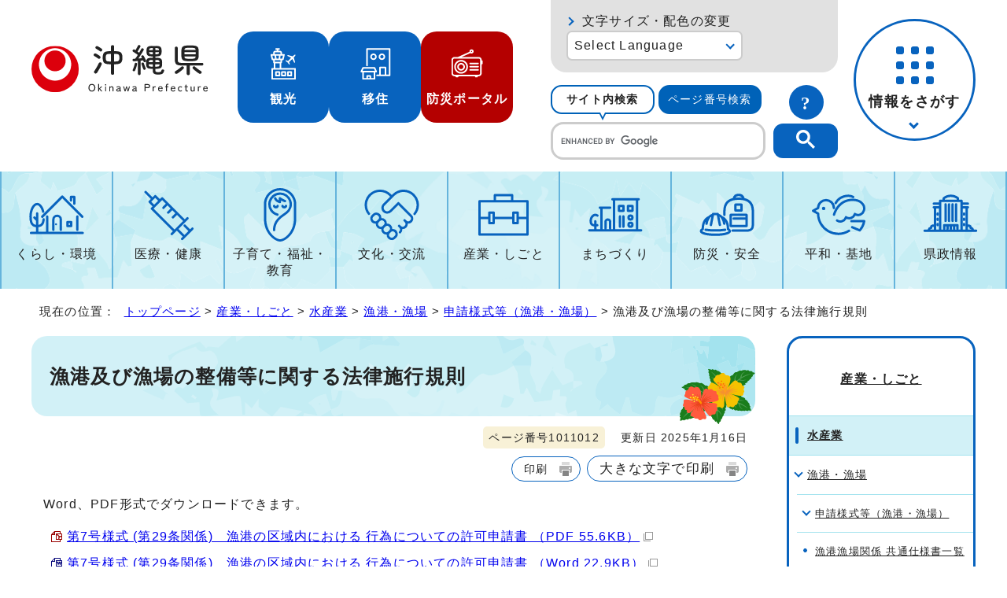

--- FILE ---
content_type: text/html
request_url: https://www.pref.okinawa.jp/shigoto/suisangyo/1010996/1022730/1011012.html
body_size: 7070
content:
<!DOCTYPE html>
<html lang="ja">
<head prefix="og: http://ogp.me/ns# fb: http://ogp.me/ns/fb# article: http://ogp.me/ns/article#">
<!-- Google tag (gtag.js) -->
<script async src="https://www.googletagmanager.com/gtag/js?id=G-J13JJZ034X"></script>
<script>
　window.dataLayer = window.dataLayer || [];
　function gtag(){dataLayer.push(arguments);}
　gtag('js', new Date());

　gtag('config', 'G-J13JJZ034X');
</script>
<meta charset="UTF-8">
<title>漁港及び漁場の整備等に関する法律施行規則｜沖縄県公式ホームページ</title>
<meta name="viewport" content="width=device-width, maximum-scale=3.0,viewport-fit=cover">
<meta name="author" content="沖縄県">
<meta name="google-site-verification" content="HelqjaDA8M5iGDhbikwMq_MzahFbbwhPX83f7YqR530">
<!--[if lt IE 9]>
<script src="../../../../_template_/_site_/_default_/_res/js/html5shiv-printshiv.min.js"></script>
<![endif]-->
<meta property="og:title" content="漁港及び漁場の整備等に関する法律施行規則｜沖縄県公式ホームページ">
<meta property="og:type" content="article">
<meta property="og:description" content="沖縄県公式ホームページ">
<meta property="og:url" content="https://www.pref.okinawa.lg.jp/shigoto/suisangyo/1010996/1022730/1011012.html">
<meta name="twitter:card" content="summary">
<meta property="og:image" content="https://www.pref.okinawa.lg.jp/_template_/_site_/_default_/_res/images/sns/ogimage.png">
<meta property="og:site_name" content="沖縄県公式ホームページ">
<meta property="og:locale" content="ja_JP">
<meta name="referrer" content="no-referrer-when-downgrade">
<script src="../../../../_template_/_site_/_default_/_res/js/jquery-3.5.1.min.js"></script>
<script src="../../../../_template_/_site_/_default_/_res/js/jquery-ui-1.13.2.min.js"></script>
<script>
//<!--
var FI = {};
FI.jQuery = jQuery.noConflict(true);
FI.ads_banner_analytics = true;
FI.open_data_analytics = true;
FI.open_new_window = true;
//-->
</script>
<script src="../../../../_template_/_site_/_default_/_res/js/pagetop_fade.js" defer></script>
<script src="../../../../_template_/_site_/_default_/_res/js/over.js" async></script>
<script src="../../../../_template_/_site_/_default_/_res/js/articleall.js" async id="articleall_js"></script>
<script src="../../../../_template_/_site_/_default_/_res/js/dropdown_menu.js" defer id="dropdown_js"></script>
<script src="../../../../_template_/_site_/_default_/_res/js/tabs.js" defer></script>
<script src="../../../../_template_/_site_/_default_/_res/js/fm_util.js" async></script>
<link id="cmncss_pc" href="../../../../_template_/_site_/_default_/_res/design/default.css?a" rel="stylesheet" type="text/css" class="pconly" media="print,only screen and (min-width : 671px)">
<link id="cmncss_smp" href="../../../../_template_/_site_/_default_/_res/design/default_smp.css?a" rel="stylesheet" type="text/css" class="smponly" media="only screen and (max-width : 670px)">
<link id="printcss" href="../../../../_template_/_site_/_default_/_res/print_dummy.css" rel="stylesheet" type="text/css" class="pconly">
<script src="../../../../_template_/_site_/_default_/_res/js/id.js" async></script>
<script src="../../../../_template_/_site_/_default_/_res/js/jquery.cookie.js"></script>
<script src="../../../../_template_/_site_/_default_/_res/js/default.js?a" defer></script>
<link id="bgcss" href="../../../../_template_/_site_/_default_/_res/dummy.css" rel="stylesheet" type="text/css" class="pconly">
<script>
//<!--
var bgcss1 = "../../../../_template_/_site_/_default_/_res/a.css";
var bgcss2 = "../../../../_template_/_site_/_default_/_res/b.css";
var bgcss3 = "../../../../_template_/_site_/_default_/_res/c.css";
var bgcss4 = "../../../../_template_/_site_/_default_/_res/dummy.css";
// -->
</script>
<link rel="apple-touch-icon-precomposed" href="../../../../_template_/_site_/_default_/_res/images/apple-touch-icon-precomposed.png">
<link rel="shortcut icon" href="../../../../_template_/_site_/_default_/_res/favicon.ico" type="image/vnd.microsoft.icon">
<link rel="icon" href="../../../../_template_/_site_/_default_/_res/favicon.ico" type="image/vnd.microsoft.icon">
</head>
<body>
<noscript>
<p class="scriptmessage">当ホームページではjavascriptを使用しています。 javascriptの使用を有効にしなければ、一部の機能が正確に動作しない恐れがあります。お手数ですがjavascriptの使用を有効にしてください。</p>
</noscript>
<div id="wrapbg">
<div id="wrap">
<header id="headerbg" role="banner">
<div id="blockskip" class="pconly"><a href="#HONBUN">エンターキーを押すと、ナビゲーション部分をスキップし本文へ移動します。</a></div>
<div id="header">
<div id="tlogowrap">
<div id="tlogo">
<p><a href="https://www.pref.okinawa.lg.jp/"><img src="../../../../_template_/_site_/_default_/_res/design/images/header/logo.svg" alt="沖縄県公式ホームページ" width="283" height="79"></a></p>
</div>
<div id="headerlinkwrap">
<div id="headerlink">
<ul class="flexstyle1">
<li class="imglink pconly">
<a href="https://www.okinawastory.jp/" target="_blank">
<img src="../../../../_template_/_site_/_default_/_res/design/images/header/icon01.png" alt="" width="40" height="40">
<span>観光</span>
</a>
</li>
<li class="imglink pconly">
<a href="https://okinawa-iju.jp/" target="_blank">
<img src="../../../../_template_/_site_/_default_/_res/design/images/header/icon02.png" alt="" width="40" height="40">
<span>移住</span>
</a>
</li>
<li class="imglink portal">
<a href="https://bousai-okinawa.my.salesforce-sites.com/" target="_blank">
<img src="../../../../_template_/_site_/_default_/_res/design/images/header/icon03.png" alt="" width="40" height="40">
<span>防災ポータル</span>
</a>
</li>
</ul>
</div>
</div>
</div>
<div id="utilmenuwrap">
<div id="util" class="pconly">
<div id="util2">
<div id="fontsize" class="pconly">
<p><a href="https://www.pref.okinawa.lg.jp/about/site/usability.html">文字サイズ・配色の変更</a></p>
</div>
<olang>
<div id="translation" class="scate02">
<button class="tismenu02" aria-expanded="false" aria-controls="translationlist" lang="en">Select Language</button>
<ul id="translationlist" aria-hidden="true">
<li lang="en"><a href="https://honyaku.j-server.com/LUCOKNWP/ns/w4/jaen/">English</a></li>
<li lang="zh-CN"><a href="https://honyaku.j-server.com/LUCOKNWP/ns/w4/jazh/">中文（简体字）</a></li>
<li lang="zh-TW"><a href="https://honyaku.j-server.com/LUCOKNWP/ns/w4/jazhb/">中文（繁體字）</a></li>
<li lang="ko"><a href="https://honyaku.j-server.com/LUCOKNWP/ns/w4/jako/">한국어</a></li>
<li lang="es"><a href="https://honyaku.j-server.com/LUCOKNWP/ns/w4/jaes/">Español</a></li>
<li lang="en"><a href="https://www.pref.okinawa.lg.jp/shigoto/suisangyo/1010996/1022730/1011012.html">Return to Japanese</a></li>
</ul>
</div>
</olang>
</div>
<div id="sitesearch">
<ul id="searchtab" class="clearfix">
<li id="for_search1"><a href="#search1">サイト内検索</a></li>
<li id="for_search2"><a href="#search2">ページ番号検索</a></li>
</ul>
<div id="searchmenu" class="clearfix">
<div id="search1">
<h2>サイト内検索</h2>
<p class="howto"><a href="../../../../about/site/search.html"><img src="../../../../_template_/_site_/_default_/_res/design/images/header/sbtn.svg" alt="サイト内検索の使い方" width="44" height="44"></a></p>
<div id="googlesearch">
<script async src="https://cse.google.com/cse.js?cx=019ac650a0bef4fbf">
</script>
<div class="gcse-searchbox-only"></div>
</div>
</div>
<div id="search2">
<h2>ページ番号検索</h2>
<p class="howto"><a href="../../../../about/site/idsearch.html"><img src="../../../../_template_/_site_/_default_/_res/design/images/header/sbtn.svg" alt="ページ番号検索の使い方" width="44" height="44"></a></p>
<div class="navidetail">
<form name="idform" id="idform" action="idform">
<input type="text" maxlength="7" name="idtxt" value="" id="kohoid" title="ページ番号検索">
<input type="submit" value="表示" id="idbtn">
</form>
</div>
</div>
</div>
</div>
</div>
<div id="dropdownmenu" class="pconly">
<div id="smpmenup2bg" class="smpmenup">
<div id="smpmenup2" class="bmenu">
<button class="hnmenu" aria-expanded="false" aria-controls="smpmenup1menu"><span>情報をさがす</span></button>
<div id="smpmenup1menu" class="openmenu" aria-hidden="true">
<div id="purposemenu1">
<ul class="flexstyle1">
<li class="imglink"><a href="https://www.pref.okinawa.lg.jp/search_tetsuzuki.html"><img src="https://www.pref.okinawa.lg.jp/_res/projects/default_project/_page_/001/000/001/search/search01.svg" alt="" width="" height=""><span>手続き検索</span></a></li><li class="imglink"><a href="https://www.pref.okinawa.lg.jp/search_tetsuzuki.html?keyword=&w20=20"><img src="https://www.pref.okinawa.lg.jp/_res/projects/default_project/_page_/001/000/001/search/search02.svg" alt="" width="" height=""><span>助成金・補助金</span></a></li><li class="imglink"><a href="https://www.pref.okinawa.lg.jp/shigoto/nyusatsukeiyaku/1015342/index.html"><img src="https://www.pref.okinawa.lg.jp/_res/projects/default_project/_page_/001/000/001/search/search03.svg" alt="" width="" height=""><span>公募・入札発注情報</span></a></li><li class="imglink"><a href="https://www.pref.okinawa.lg.jp/event_calendar.html"><img src="https://www.pref.okinawa.lg.jp/_res/projects/default_project/_page_/001/000/001/search/search04.svg" alt="" width="" height=""><span>イベント</span></a></li><li class="imglink"><a href="https://www.pref.okinawa.lg.jp/kensei/kencho/1000011/index.html"><img src="https://www.pref.okinawa.lg.jp/_res/projects/default_project/_page_/001/000/001/search/search05.svg" alt="" width="" height=""><span>組織案内</span></a></li><li class="imglink"><a href="https://www.iryou.teikyouseido.mhlw.go.jp/znk-web/juminkanja/S2300/initialize" target="_blank"><img src="https://www.pref.okinawa.lg.jp/_res/projects/default_project/_page_/001/000/001/search/search06.svg" alt="" width="" height=""><span>医療機関検索<img src="/_template_/_site_/_default_/_res/images/parts/newwin2.gif" alt="外部リンク・新しいウィンドウで開きます" width="12" height="11" class="external"></span></a></li><li class="imglink"><a href="http://gis.pref.okinawa.jp/pref-okinawa/Portal" target="_blank"><img src="https://www.pref.okinawa.lg.jp/_res/projects/default_project/_page_/001/000/001/search/search07.svg" alt="" width="" height=""><span>地図情報システム<img src="/_template_/_site_/_default_/_res/images/parts/newwin2.gif" alt="外部リンク・新しいウィンドウで開きます" width="12" height="11" class="external"></span></a></li><li class="imglink"><a href="https://www.pref.okinawa.lg.jp/kensei/tokei/index.html"><img src="https://www.pref.okinawa.lg.jp/_res/projects/default_project/_page_/001/000/001/search/search08.svg" alt="" width="" height=""><span>沖縄の統計</span></a></li><li class="imglink"><a href="https://www.pref.okinawa.lg.jp/kensei/jorei/1016480/1016479.html"><img src="https://www.pref.okinawa.lg.jp/_res/projects/default_project/_page_/001/000/001/search/search09.svg" alt="" width="" height=""><span>沖縄県法規集</span></a></li><li class="imglink"><a href="https://www.pref.okinawa.lg.jp/kensei/jinji/1016520/index.html"><img src="https://www.pref.okinawa.lg.jp/_res/projects/default_project/_page_/001/000/001/search/search10.svg" alt="" width="" height=""><span>職員採用・人材募集</span></a></li>
</ul>
</div>
<button class="psclose">閉じる</button>
</div>
</div>
</div>
</div>
</div>
</div>
</header>
<hr class="hide">
<nav id="gnavibg" role="navigation" aria-label="メインメニュー" class="pconly">
<div id="gnavi">
<ul id="topscate" class="clearfix">
<li class="scate scate1">
<button class="tismenu pconly" aria-expanded="false" aria-controls="list1">くらし・環境</button>
<div id="list1" class="navi" aria-hidden="true">
<div class="gnavilower clearfix">
<p class="gnavidetail"><a href="https://www.pref.okinawa.lg.jp/kurashikankyo/index.html">くらし・環境<span class="pconly">トップ</span></a></p>
<!-- ▲▲▲ END gnavilower ▲▲▲ --></div>
<button class="gnaviclose pconly">閉じる</button>
<ul class="clearfix pconly">
<li><a href="https://www.pref.okinawa.lg.jp/kurashikankyo/iju/index.html">移住・定住</a></li>
<li><a href="https://www.pref.okinawa.lg.jp/kurashikankyo/passport/index.html">パスポート</a></li>
<li><a href="https://www.pref.okinawa.lg.jp/kurashikankyo/zeikin/index.html">税金</a></li>
<li><a href="https://www.pref.okinawa.lg.jp/kurashikankyo/furusatonozei/index.html">ふるさと納税</a></li>
<li><a href="https://www.pref.okinawa.lg.jp/kurashikankyo/shohi/index.html">消費生活</a></li>
<li><a href="https://www.pref.okinawa.lg.jp/kurashikankyo/shoku/index.html">食と安全</a></li>
<li><a href="https://www.pref.okinawa.lg.jp/kurashikankyo/gomirecycle/index.html">ごみ・リサイクル</a></li>
<li><a href="https://www.pref.okinawa.lg.jp/kurashikankyo/petgaiju/index.html">ペット・有害生物</a></li>
<li><a href="https://www.pref.okinawa.lg.jp/kurashikankyo/kankyo/index.html">環境保全</a></li>
<li><a href="https://www.pref.okinawa.lg.jp/kurashikankyo/shizenseibutsu/index.html">自然・生物</a></li>
<li><a href="https://www.pref.okinawa.lg.jp/kurashikankyo/katsudo/index.html">県民活動</a></li>
<li><a href="https://www.pref.okinawa.lg.jp/kurashikankyo/danjo/index.html">男女共同参画</a></li>
</ul>
<!-- ▲▲▲ END navi ▲▲▲ --></div>
<!-- ▲▲▲ END scate ▲▲▲ --></li>
<li class="scate scate2">
<button class="tismenu pconly" aria-expanded="false" aria-controls="list2">医療・健康</button>
<div id="list2" class="navi" aria-hidden="true">
<div class="gnavilower clearfix">
<p class="gnavidetail"><a href="https://www.pref.okinawa.lg.jp/iryokenko/index.html">医療・健康<span class="pconly">トップ</span></a></p>
<!-- ▲▲▲ END gnavilower ▲▲▲ --></div>
<button class="gnaviclose pconly">閉じる</button>
<ul class="clearfix pconly">
<li><a href="https://www.pref.okinawa.lg.jp/iryokenko/iryo/index.html">医療</a></li>
<li><a href="https://www.pref.okinawa.lg.jp/iryokenko/kenko/index.html">健康</a></li>
<li><a href="https://www.pref.okinawa.lg.jp/iryokenko/shippeikansensho/index.html">疾病対策・感染症</a></li>
<li><a href="https://www.pref.okinawa.lg.jp/iryokenko/hokenjo/index.html">保健所</a></li>
<li><a href="https://www.pref.okinawa.lg.jp/iryokenko/covid19/index.html">新型コロナウイルス感染症対策特設サイト</a></li>
<li><a href="https://www.pref.okinawa.lg.jp/iryokenko/eiseiyakuji/index.html">衛生・薬事</a></li>
</ul>
<!-- ▲▲▲ END navi ▲▲▲ --></div>
<!-- ▲▲▲ END scate ▲▲▲ --></li>
<li class="scate scate3">
<button class="tismenu pconly" aria-expanded="false" aria-controls="list3">子育て・福祉・教育</button>
<div id="list3" class="navi" aria-hidden="true">
<div class="gnavilower clearfix">
<p class="gnavidetail"><a href="https://www.pref.okinawa.lg.jp/kyoiku/index.html">子育て・福祉・教育<span class="pconly">トップ</span></a></p>
<!-- ▲▲▲ END gnavilower ▲▲▲ --></div>
<button class="gnaviclose pconly">閉じる</button>
<ul class="clearfix pconly">
<li><a href="https://www.pref.okinawa.lg.jp/kyoiku/kosodate/index.html">子育て</a></li>
<li><a href="https://www.pref.okinawa.lg.jp/kyoiku/jido/index.html">児童福祉</a></li>
<li><a href="https://www.pref.okinawa.lg.jp/kyoiku/ippanfukushi/index.html">一般福祉</a></li>
<li><a href="https://www.pref.okinawa.lg.jp/kyoiku/kaigofukushi/index.html">介護福祉</a></li>
<li><a href="https://www.pref.okinawa.lg.jp/kyoiku/koreifukushi/index.html">高齢者福祉</a></li>
<li><a href="https://www.pref.okinawa.lg.jp/kyoiku/shogaifukushi/index.html">障害者福祉</a></li>
<li><a href="https://www.pref.okinawa.lg.jp/kyoiku/seikatufukushi/index.html">生活福祉</a></li>
<li><a href="https://www.pref.okinawa.lg.jp/kyoiku/edu/index.html">沖縄県教育委員会</a></li>
<li><a href="https://www.pref.okinawa.lg.jp/kyoiku/gakko/index.html">学校教育</a></li>
<li><a href="https://www.pref.okinawa.lg.jp/kyoiku/seshonen/index.html">青少年</a></li>
<li><a href="https://www.pref.okinawa.lg.jp/kyoiku/shogaigakushu/index.html">生涯学習</a></li>
<li><a href="https://www.pref.okinawa.lg.jp/kyoiku/kodomo/index.html">沖縄こどもランド</a></li>
</ul>
<!-- ▲▲▲ END navi ▲▲▲ --></div>
<!-- ▲▲▲ END scate ▲▲▲ --></li>
<li class="scate scate4">
<button class="tismenu pconly" aria-expanded="false" aria-controls="list4">文化・交流</button>
<div id="list4" class="navi" aria-hidden="true">
<div class="gnavilower clearfix">
<p class="gnavidetail"><a href="https://www.pref.okinawa.lg.jp/bunkakoryu/index.html">文化・交流<span class="pconly">トップ</span></a></p>
<!-- ▲▲▲ END gnavilower ▲▲▲ --></div>
<button class="gnaviclose pconly">閉じる</button>
<ul class="clearfix pconly">
<li><a href="https://www.pref.okinawa.lg.jp/bunkakoryu/bunkageijutsu/index.html">文化・芸術</a></li>
<li><a href="https://www.pref.okinawa.lg.jp/bunkakoryu/koryu/index.html">交流・国際</a></li>
<li><a href="https://www.pref.okinawa.lg.jp/bunkakoryu/sport/index.html">スポーツ</a></li>
</ul>
<!-- ▲▲▲ END navi ▲▲▲ --></div>
<!-- ▲▲▲ END scate ▲▲▲ --></li>
<li class="scate scate5">
<button class="tismenu pconly" aria-expanded="false" aria-controls="list5">産業・しごと</button>
<div id="list5" class="navi" aria-hidden="true">
<div class="gnavilower clearfix">
<p class="gnavidetail"><a href="https://www.pref.okinawa.lg.jp/shigoto/index.html">産業・しごと<span class="pconly">トップ</span></a></p>
<!-- ▲▲▲ END gnavilower ▲▲▲ --></div>
<button class="gnaviclose pconly">閉じる</button>
<ul class="clearfix pconly">
<li><a href="https://www.pref.okinawa.lg.jp/shigoto/nyusatsukeiyaku/index.html">入札・契約</a></li>
<li><a href="https://www.pref.okinawa.lg.jp/shigoto/keizai/index.html">産業・経済</a></li>
<li><a href="https://www.pref.okinawa.lg.jp/shigoto/nogyo/index.html">農業</a></li>
<li><a href="https://www.pref.okinawa.lg.jp/shigoto/ringyo/index.html">林業</a></li>
<li><a href="https://www.pref.okinawa.lg.jp/shigoto/suisangyo/index.html">水産業</a></li>
<li><a href="https://www.pref.okinawa.lg.jp/shigoto/chikusangyo/index.html">畜産業</a></li>
<li><a href="https://www.pref.okinawa.lg.jp/shigoto/shinkooroshi/index.html">農林水産振興センター・中央卸売市場</a></li>
<li><a href="https://www.pref.okinawa.lg.jp/shigoto/kogyo/index.html">工業</a></li>
<li><a href="https://www.pref.okinawa.lg.jp/shigoto/kankotokusan/index.html">観光産業・特産</a></li>
<li><a href="https://www.pref.okinawa.lg.jp/shigoto/shien/index.html">企業支援</a></li>
<li><a href="https://www.pref.okinawa.lg.jp/shigoto/kenkyu/index.html">研究開発</a></li>
<li><a href="https://www.pref.okinawa.lg.jp/shigoto/ability/index.html">職業能力開発</a></li>
<li><a href="https://www.pref.okinawa.lg.jp/shigoto/koyorodo/index.html">雇用・労働・就職</a></li>
<li><a href="https://www.pref.okinawa.lg.jp/shigoto/license/index.html">免許・資格</a></li>
</ul>
<!-- ▲▲▲ END navi ▲▲▲ --></div>
<!-- ▲▲▲ END scate ▲▲▲ --></li>
<li class="scate scate6">
<button class="tismenu pconly" aria-expanded="false" aria-controls="list6">まちづくり</button>
<div id="list6" class="navi" aria-hidden="true">
<div class="gnavilower clearfix">
<p class="gnavidetail"><a href="https://www.pref.okinawa.lg.jp/machizukuri/index.html">まちづくり<span class="pconly">トップ</span></a></p>
<!-- ▲▲▲ END gnavilower ▲▲▲ --></div>
<button class="gnaviclose pconly">閉じる</button>
<ul class="clearfix pconly">
<li><a href="https://www.pref.okinawa.lg.jp/machizukuri/jutakutochi/index.html">住宅・土地</a></li>
<li><a href="https://www.pref.okinawa.lg.jp/machizukuri/suido/index.html">上下水道</a></li>
<li><a href="https://www.pref.okinawa.lg.jp/machizukuri/toshi/index.html">都市計画</a></li>
<li><a href="https://www.pref.okinawa.lg.jp/machizukuri/keikan/index.html">景観</a></li>
<li><a href="https://www.pref.okinawa.lg.jp/machizukuri/park/index.html">都市公園案内</a></li>
<li><a href="https://www.pref.okinawa.lg.jp/machizukuri/dorokotsu/index.html">道路・交通</a></li>
<li><a href="https://www.pref.okinawa.lg.jp/machizukuri/kowankuko/index.html">港湾・空港</a></li>
<li><a href="https://www.pref.okinawa.lg.jp/machizukuri/kaigankasen/index.html">海岸・砂防・河川・ダム</a></li>
<li><a href="https://www.pref.okinawa.lg.jp/machizukuri/kenchiku/index.html">建築・開発</a></li>
<li><a href="https://www.pref.okinawa.lg.jp/machizukuri/johoif/index.html">情報通信・IT</a></li>
<li><a href="https://www.pref.okinawa.lg.jp/machizukuri/energy/index.html">エネルギー</a></li>
<li><a href="https://www.pref.okinawa.lg.jp/machizukuri/doboku/index.html">土木事務所</a></li>
</ul>
<!-- ▲▲▲ END navi ▲▲▲ --></div>
<!-- ▲▲▲ END scate ▲▲▲ --></li>
<li class="scate scate7">
<button class="tismenu pconly" aria-expanded="false" aria-controls="list7">防災・安全</button>
<div id="list7" class="navi" aria-hidden="true">
<div class="gnavilower clearfix">
<p class="gnavidetail"><a href="https://www.pref.okinawa.lg.jp/bosaianzen/index.html">防災・安全<span class="pconly">トップ</span></a></p>
<!-- ▲▲▲ END gnavilower ▲▲▲ --></div>
<button class="gnaviclose pconly">閉じる</button>
<ul class="clearfix pconly">
<li><a href="https://www.pref.okinawa.lg.jp/kinkyu/index.html">緊急情報</a></li>
<li><a href="https://www.pref.okinawa.lg.jp/bosaianzen/bosai/index.html">防災</a></li>
<li><a href="https://www.pref.okinawa.lg.jp/bosaianzen/shobokyukyu/index.html">消防・救急</a></li>
<li><a href="https://www.pref.okinawa.lg.jp/bosaianzen/bohan/index.html">防犯</a></li>
<li><a href="https://www.pref.okinawa.lg.jp/bosaianzen/kotsu/index.html">交通安全</a></li>
<li><a href="https://www.pref.okinawa.lg.jp/bosaianzen/kokuminhogo/index.html">国民保護</a></li>
<li><a href="https://www.pref.okinawa.lg.jp/bosaianzen/fuhatsudan/index.html">不発弾</a></li>
</ul>
<!-- ▲▲▲ END navi ▲▲▲ --></div>
<!-- ▲▲▲ END scate ▲▲▲ --></li>
<li class="scate scate8">
<button class="tismenu pconly" aria-expanded="false" aria-controls="list8">平和・基地</button>
<div id="list8" class="navi" aria-hidden="true">
<div class="gnavilower clearfix">
<p class="gnavidetail"><a href="https://www.pref.okinawa.lg.jp/heiwakichi/index.html">平和・基地<span class="pconly">トップ</span></a></p>
<!-- ▲▲▲ END gnavilower ▲▲▲ --></div>
<button class="gnaviclose pconly">閉じる</button>
<ul class="clearfix pconly">
<li><a href="https://www.pref.okinawa.lg.jp/heiwakichi/jinken/index.html">平和・人権</a></li>
<li><a href="https://www.pref.okinawa.lg.jp/heiwakichi/kichi/index.html">米軍基地</a></li>
<li><a href="https://www.pref.okinawa.lg.jp/heiwakichi/atochi/index.html">跡地利用</a></li>
<li><a href="https://www.pref.okinawa.lg.jp/heiwakichi/futenma/index.html">普天間問題</a></li>
</ul>
<!-- ▲▲▲ END navi ▲▲▲ --></div>
<!-- ▲▲▲ END scate ▲▲▲ --></li>
<li class="scate scate9">
<button class="tismenu pconly" aria-expanded="false" aria-controls="list9">県政情報</button>
<div id="list9" class="navi" aria-hidden="true">
<div class="gnavilower clearfix">
<p class="gnavidetail"><a href="https://www.pref.okinawa.lg.jp/kensei/index.html">県政情報<span class="pconly">トップ</span></a></p>
<!-- ▲▲▲ END gnavilower ▲▲▲ --></div>
<button class="gnaviclose pconly">閉じる</button>
<ul class="clearfix pconly">
<li><a href="https://www.pref.okinawa.lg.jp/kensei/pickup/index.html">注目情報</a></li>
<li><a href="https://www.pref.okinawa.lg.jp/kensei/kengaiyo/index.html">沖縄県の紹介</a></li>
<li><a href="https://www.pref.okinawa.lg.jp/kensei/kencho/index.html">県庁の情報</a></li>
<li><a href="https://www.pref.okinawa.lg.jp/kensei/shisaku/index.html">施策・計画</a></li>
<li><a href="https://www.pref.okinawa.lg.jp/kensei/yosan/index.html">財政・出納・監査</a></li>
<li><a href="https://www.pref.okinawa.lg.jp/kensei/kochokoho/index.html">広報・広聴</a></li>
<li><a href="https://www.pref.okinawa.lg.jp/kensei/gyosei/index.html">行政改革・情報公開・公文書管理</a></li>
<li><a href="https://www.pref.okinawa.lg.jp/kensei/jinji/index.html">人事・職員採用・人材募集</a></li>
<li><a href="https://www.pref.okinawa.lg.jp/kensei/shinko/index.html">地方・広域・離島振興</a></li>
<li><a href="https://www.pref.okinawa.lg.jp/kensei/senkyo/index.html">選挙</a></li>
<li><a href="https://www.pref.okinawa.lg.jp/kensei/gikai/index.html">沖縄県議会</a></li>
<li><a href="https://www.pref.okinawa.lg.jp/kensei/shingikai/index.html">審議会等</a></li>
<li><a href="https://www.pref.okinawa.lg.jp/kensei/tokei/index.html">沖縄の統計</a></li>
</ul>
<!-- ▲▲▲ END navi ▲▲▲ --></div>
<!-- ▲▲▲ END scate ▲▲▲ --></li>
</ul>
</div>
</nav>
<hr class="hide">
<nav id="tpath" role="navigation" aria-label="現在の位置">
<p>現在の位置：&nbsp;
<a href="https://www.pref.okinawa.lg.jp/">トップページ</a> &gt;
<a href="../../../../shigoto/index.html">産業・しごと</a> &gt;
<a href="../../../../shigoto/suisangyo/index.html">水産業</a> &gt;
<a href="../../../../shigoto/suisangyo/1010996/index.html">漁港・漁場</a> &gt;
<a href="../../../../shigoto/suisangyo/1010996/1022730/index.html">申請様式等（漁港・漁場）</a> &gt;
漁港及び漁場の整備等に関する法律施行規則
</p>
</nav>
<hr class="hide">
<div id="pagebody" class="clearfix lnaviright">
<p class="skip"><a id="HONBUN">ここから本文です。</a></p>
<main id="page" role="main">
<article id="content">
<div id="voice">
<h1>漁港及び漁場の整備等に関する法律施行規則</h1>
<div class="box">
<p class="update">
<span class="idnumber">ページ番号1011012</span>　
更新日
2025年1月16日
</p>
<p class="printbtn pconly"><span class="print pconly"><a href="javascript:void(0);" onclick="print(); return false;">印刷</a></span><span class="printl"><a href="javascript:void(0);" onclick="printData(); return false;">大きな文字で印刷</a></span></p>
<!-- ▲▲▲ END box ▲▲▲ --></div>
<p>Word、PDF形式でダウンロードできます。</p><ul class="objectlink"><li class="pdf">
<a href="../../../../_res/projects/default_project/_page_/001/011/012/gyo.pdf" target="_blank">第7号様式 (第29条関係)　漁港の区域内における 行為についての許可申請書 （PDF 55.6KB）<img src="../../../../_template_/_site_/_default_/_res/images/parts/newwin1.gif" alt="新しいウィンドウで開きます" width="12" height="11" class="external"></a>
</li>
<li class="doc">
<a href="../../../../_res/projects/default_project/_page_/001/011/012/7gouyoushiki.docx" target="_blank">第7号様式 (第29条関係)　漁港の区域内における 行為についての許可申請書 （Word 22.9KB）<img src="../../../../_template_/_site_/_default_/_res/images/parts/newwin1.gif" alt="新しいウィンドウで開きます" width="12" height="11" class="external"></a>
</li>
</ul>
<div class="plugin pconly">
<p>PDFファイルをご覧いただくには、「Adobe（R） Reader（R）」が必要です。お持ちでない方は<a href="http://get.adobe.com/jp/reader/" target="_blank">アドビシステムズ社のサイト（新しいウィンドウ）</a>からダウンロード（無料）してください。</p>
</div>
<div id="reference">
<h2><span>このページに関する</span>お問い合わせ</h2>
<p><span class="department">沖縄県 農林水産部 漁港漁場課</span><br>〒900-8570　沖縄県那覇市泉崎1-2-2 行政棟10階（南側）<br>電話：098-866-2305　ファクス：098-866-2996<br><a href="https://enq.pref.okinawa.lg.jp/cgi-bin/contacts/G060210010" class="mail">お問い合わせは専用フォームをご利用ください。</a></p>
</div>
</div>
</article>
</main>
<hr class="hide">
<nav id="lnavi" role="navigation" aria-labelledby="localnav">
<div id="menubg">
<div id="menu" class="articleall">
<h2 id="localnav" class="plus"><a href="../../../../shigoto/index.html">産業・しごと</a></h2>
<h3><a href="../../../../shigoto/suisangyo/index.html">水産業</a></h3>
<h4><a href="../../../../shigoto/suisangyo/1010996/index.html">漁港・漁場</a></h4>
<h5><a href="../../../../shigoto/suisangyo/1010996/1022730/index.html">申請様式等（漁港・漁場）</a></h5>
<ul class="lmenu">
<li><a href="../../../../shigoto/suisangyo/1010996/1022730/1011035.html">漁港漁場関係 共通仕様書一覧</a></li>
<li><a href="../../../../shigoto/suisangyo/1010996/1022730/1011004.html">関係法規集・様式等</a></li>
<li><a href="../../../../shigoto/suisangyo/1010996/1022730/1011006.html">沖縄県漁港管理条例施行規則関係 様式一覧表</a></li>
<li class="choice" aria-current="page">漁港及び漁場の整備等に関する法律施行規則</li>
<li><a href="../../../../shigoto/suisangyo/1010996/1022730/1011013.html">公有水面埋立法施行規則　各種様式一覧</a></li>
<li><a href="../../../../shigoto/suisangyo/1010996/1022730/1029221.html">【令和6年4月改定版】沖縄県漁港漁場関係事業補助金交付要綱　各種様式一覧</a></li>
<li><a href="../../../../shigoto/suisangyo/1010996/1022730/1036116.html">【令和7年4月改定版】沖縄県漁港漁場関係事業補助金交付要綱　各種様式一覧</a></li>
</ul>
</div>
</div>
</nav>
</div>
<hr class="hide">
<nav id="jssmpbtmnavi" class="smponly">
<ul>
<li id="jssmpbtmnavi01"></li>
<li id="jssmpbtmnavi02"><a href="https://www.pref.okinawa.lg.jp/">ホーム</a></li>
<li id="jssmpbtmnavi03"></li>
<li id="jssmpbtmnavi04"><p class="pagetop"><a href="#wrap">ページの先頭</a></p></li>
</ul>
</nav>
<hr class="hide">
<footer role="contentinfo">
<div id="footerbg" class="clearfix">
<div id="guide" class="pconly">
<p class="pagetop"><a href="#wrap"><img src="../../../../_template_/_site_/_default_/_res/design/images/page/mark_pagetop.png" alt="このページの先頭へ戻る" width="166" height="159"></a></p>
</div>
<div id="footer" class="clearfix">
<h2>沖縄県庁</h2>
<div id="add" class="clearfix">
<address>
〒900-8570　沖縄県那覇市泉崎1-2-2<br>
代表電話：098-866-2333
</address>
</div>
<hr class="hide">
<div id="footernavi" class="clearfix">
<ul>
<li><a href="https://www.pref.okinawa.lg.jp/sitemap.html">サイトマップ</a></li>
<li><a href="https://www.pref.okinawa.lg.jp/kensei/kochokoho/1018646/otoiawase/index.html">お問い合わせ</a></li>
<li><a href="https://www.pref.okinawa.lg.jp/kensei/kencho/1014074/1014075.html">県庁へのアクセス</a></li>
<li><a href="https://www.pref.okinawa.lg.jp/kensei/kencho/1014074/index.html">庁舎案内</a></li>
<li><a href="https://www.pref.okinawa.lg.jp/about/index.html">サイト利用案内</a></li>
<li><a href="https://www.pref.okinawa.lg.jp/about/rss.html">RSS利用案内</a></li>
<li><a href="https://www.pref.okinawa.lg.jp/about/1018113.html">個人情報保護方針</a></li>
<li><a href="https://www.pref.okinawa.lg.jp/about/accessibility/index.html">ウェブアクセシビリティ方針</a></li>
</ul>
</div>
<hr class="hide">
<div id="copy">
<p lang="en">Copyright &copy; Okinawa Prefectural Government. All Rights Reserved.</p>
</div>
</div>
</div>
</footer>
</div>
</div>
<!-- xmldata for linkcheck start
<linkdata>
<pageid>1011012</pageid>
<pagetitle>漁港及び漁場の整備等に関する法律施行規則</pagetitle>
<pageurl>https://www.pref.okinawa.lg.jp/shigoto/suisangyo/1010996/1022730/1011012.html</pageurl>
<device>p</device>
<groupid>G060210010</groupid>
<groupname>G060210010 農林水産部 漁港漁場課</groupname>
<linktitle></linktitle>
<linkurl></linkurl>
</linkdata>
xmldata for linkcheck end  -->
</body>
</html>


--- FILE ---
content_type: image/svg+xml
request_url: https://www.pref.okinawa.lg.jp/_res/projects/default_project/_page_/001/000/001/search/search09.svg
body_size: 768
content:
<svg xmlns="http://www.w3.org/2000/svg" xmlns:xlink="http://www.w3.org/1999/xlink" width="135" height="135" viewBox="0 0 135 135">
  <defs>
    <clipPath id="clip-path">
      <rect id="長方形_8736" data-name="長方形 8736" width="135" height="135" fill="none"/>
    </clipPath>
  </defs>
  <g id="search09" transform="translate(-1052 -292)">
    <g id="グループ_9437" data-name="グループ 9437" transform="translate(1052 292)" clip-path="url(#clip-path)">
      <path id="パス_70858" data-name="パス 70858" d="M52.184,49.272a2.356,2.356,0,0,0-2.355-2.355H15.7a2.355,2.355,0,0,0,0,4.709H49.829a2.356,2.356,0,0,0,2.355-2.355" transform="translate(7.605 26.732)" fill="#0863be"/>
      <path id="パス_70859" data-name="パス 70859" d="M15.7,43.3H49.829a2.355,2.355,0,0,0,0-4.709H15.7a2.355,2.355,0,1,0,0,4.709" transform="translate(7.605 21.985)" fill="#0863be"/>
      <path id="パス_70860" data-name="パス 70860" d="M8.6,96.233H52.28l2.961,3.207a2.354,2.354,0,0,0,1.731.757H70.906a2.354,2.354,0,0,0,1.731-.757L75.6,96.233h43.676a2.356,2.356,0,0,0,2.355-2.355V14.345a2.356,2.356,0,0,0-2.355-2.355H79.754a18.172,18.172,0,0,0-15.815,9.257A18.172,18.172,0,0,0,48.124,11.99H8.6A2.356,2.356,0,0,0,6.25,14.345V93.878A2.356,2.356,0,0,0,8.6,96.233M79.754,16.7h37.164V91.524H74.566a2.359,2.359,0,0,0-1.731.757l-2.961,3.207H66.294V30.162A13.478,13.478,0,0,1,79.754,16.7m-68.8,0H48.124A13.478,13.478,0,0,1,61.584,30.162V95.488H58L55.043,92.28a2.359,2.359,0,0,0-1.731-.757H10.959Z" transform="translate(3.561 6.832)" fill="#0863be"/>
      <path id="パス_70861" data-name="パス 70861" d="M15.7,34.965H49.829a2.355,2.355,0,0,0,0-4.709H15.7a2.355,2.355,0,1,0,0,4.709" transform="translate(7.605 17.239)" fill="#0863be"/>
      <path id="パス_70862" data-name="パス 70862" d="M131.576,16.187a2.356,2.356,0,0,0-2.355,2.355V98.16H77.781a2.349,2.349,0,0,0-1.664.689l-3.4,3.4H61.71l-3.4-3.4a2.349,2.349,0,0,0-1.664-.689H5.209V18.542a2.355,2.355,0,1,0-4.709,0v81.973a2.356,2.356,0,0,0,2.355,2.355H55.673l3.4,3.4a2.35,2.35,0,0,0,1.664.691H73.7a2.35,2.35,0,0,0,1.664-.691l3.4-3.4h52.818a2.356,2.356,0,0,0,2.355-2.355V18.542a2.356,2.356,0,0,0-2.355-2.355" transform="translate(0.285 9.223)" fill="#0863be"/>
      <path id="パス_70863" data-name="パス 70863" d="M50.267,34.965H84.393a2.355,2.355,0,1,0,0-4.709H50.267a2.355,2.355,0,0,0,0,4.709" transform="translate(27.299 17.239)" fill="#0863be"/>
      <path id="パス_70864" data-name="パス 70864" d="M50.267,43.3H84.393a2.355,2.355,0,0,0,0-4.709H50.267a2.355,2.355,0,0,0,0,4.709" transform="translate(27.299 21.985)" fill="#0863be"/>
      <path id="パス_70865" data-name="パス 70865" d="M50.267,51.626H84.393a2.355,2.355,0,0,0,0-4.709H50.267a2.355,2.355,0,0,0,0,4.709" transform="translate(27.299 26.732)" fill="#0863be"/>
    </g>
  </g>
</svg>


--- FILE ---
content_type: image/svg+xml
request_url: https://www.pref.okinawa.jp/_template_/_site_/_default_/_res/design/images/gnav/nav07.svg
body_size: 1069
content:
<svg xmlns="http://www.w3.org/2000/svg" xmlns:xlink="http://www.w3.org/1999/xlink" width="70" height="70" viewBox="0 0 70 70">
  <defs>
    <clipPath id="clip-path">
      <rect id="長方形_10049" data-name="長方形 10049" width="70" height="70" fill="none"/>
    </clipPath>
  </defs>
  <g id="グループ_12043" data-name="グループ 12043" clip-path="url(#clip-path)">
    <path id="パス_85240" data-name="パス 85240" d="M37.91,52.3c-.32-11.535-6.777-14.827-8.65-15.541a9.288,9.288,0,0,0-4.449-2.908l-.041-.211A1.5,1.5,0,0,0,23.3,32.426H17.382a1.5,1.5,0,0,0-1.472,1.213l-.041.211a9.292,9.292,0,0,0-4.449,2.908c-1.873.714-8.33,4.006-8.65,15.541A4.32,4.32,0,0,0,.511,55.8c0,2.916,5.209,6.031,19.829,6.031S40.169,58.716,40.169,55.8a4.318,4.318,0,0,0-2.259-3.5M20.34,58.831c-12.325,0-16.283-2.363-16.814-3.127.107-.387.819-.908,1.314-1.123A1.5,1.5,0,0,0,5.758,53.2c0-4.684,1.093-7.79,2.409-9.855a13.7,13.7,0,0,0-.6,2.923,1.5,1.5,0,0,0,1.414,1.568l.085,0a1.5,1.5,0,0,0,1.5-1.411,17.568,17.568,0,0,1,2.118-6.21,7.114,7.114,0,0,1,2.49-2.8L13.191,47.591a1.5,1.5,0,1,0,2.944.574l2.483-12.739h3.444l2.484,12.739a1.5,1.5,0,0,0,1.47,1.213,1.587,1.587,0,0,0,.289-.027,1.5,1.5,0,0,0,1.185-1.76L25.507,37.419A7.111,7.111,0,0,1,28,40.215a17.625,17.625,0,0,1,2.117,6.2,1.5,1.5,0,0,0,1.5,1.425l.077,0a1.5,1.5,0,0,0,1.422-1.573,13.7,13.7,0,0,0-.6-2.922c1.316,2.066,2.409,5.171,2.409,9.854a1.511,1.511,0,0,0,.91,1.379c.5.219,1.214.74,1.322,1.127-.531.764-4.489,3.127-16.815,3.127" fill="#0863be"/>
    <path id="パス_85241" data-name="パス 85241" d="M32.511,52.547a82.774,82.774,0,0,1-12.17.81,82.757,82.757,0,0,1-12.17-.81,1.5,1.5,0,0,0-.494,2.959,83.945,83.945,0,0,0,12.664.851,83.961,83.961,0,0,0,12.664-.851,1.5,1.5,0,0,0-.494-2.959" fill="#0863be"/>
    <path id="パス_85242" data-name="パス 85242" d="M57.438,13.77a7.511,7.511,0,0,0-7.54-5.6,7.512,7.512,0,0,0-7.541,5.6c-6.332,1.466-12.05,5.662-12.05,17.082V35.07a1.5,1.5,0,0,0,3,0V30.852c0-10.386,4.962-14.817,16.591-14.817s16.59,4.431,16.59,14.817V45.986c0,5.633-.594,7.6-7.25,7.6H42.094a1.5,1.5,0,0,0,0,3H59.238c9.5,0,10.25-4.6,10.25-10.6V30.852c0-11.42-5.718-15.616-12.05-17.082M45.8,13.218a5.126,5.126,0,0,1,8.2,0c-1.4-.138-2.783-.183-4.1-.183s-2.7.045-4.1.183" fill="#0863be"/>
    <path id="パス_85243" data-name="パス 85243" d="M38.348,35.109V49.186a1.5,1.5,0,0,0,1.5,1.5h20.1a1.5,1.5,0,0,0,1.5-1.5V35.109a1.5,1.5,0,0,0-1.5-1.5h-20.1a1.5,1.5,0,0,0-1.5,1.5m3,1.5h17.1V38.3H43.514a1.5,1.5,0,0,0,0,3H58.449v6.389h-17.1Z" fill="#0863be"/>
    <path id="パス_85244" data-name="パス 85244" d="M53.5,31A1.5,1.5,0,0,0,55,29.5V22.109a1.5,1.5,0,0,0-1.5-1.5H45.848a1.5,1.5,0,0,0-1.5,1.5V29.5a1.5,1.5,0,0,0,1.5,1.5Zm-6.152-7.391H52V28H47.348Z" fill="#0863be"/>
  </g>
</svg>


--- FILE ---
content_type: image/svg+xml
request_url: https://www.pref.okinawa.jp/_template_/_site_/_default_/_res/design/images/header/logo.svg
body_size: 12563
content:
<svg id="logo" xmlns="http://www.w3.org/2000/svg" xmlns:xlink="http://www.w3.org/1999/xlink" width="282.581" height="78.559" viewBox="0 0 282.581 78.559">
  <defs>
    <clipPath id="clip-path">
      <rect id="長方形_10050" data-name="長方形 10050" width="75.4" height="75.4" fill="none"/>
    </clipPath>
  </defs>
  <g id="グループ_11977" data-name="グループ 11977" transform="translate(-10 -7.196)">
    <path id="合体_23" data-name="合体 23" d="M-738.437,23.825a3.851,3.851,0,0,1-1.221-2.9V9.28h-2.15a3.557,3.557,0,0,1,.7,2.13,3.818,3.818,0,0,1-1.181,2.731c-.8.8-1.79,1.7-2.931,2.658-1.123.945-2.29,1.885-3.467,2.795-1.193.922-2.35,1.74-3.441,2.431a4.469,4.469,0,0,1-2.5.768,4.854,4.854,0,0,1-.557-.033,3.9,3.9,0,0,1-2.8-1.659c-.012-.016-.023-.032-.034-.049a3.922,3.922,0,0,1-.578-3.014,3.746,3.746,0,0,1,1.819-2.486c.914-.542,1.952-1.217,3.083-2.005s2.253-1.631,3.333-2.506c.805-.652,1.514-1.264,2.114-1.827a18.714,18.714,0,0,1-4.976-.864,6.942,6.942,0,0,1-4.27-3.8,16.143,16.143,0,0,1-1.084-6.519v-18.55a3.7,3.7,0,0,1,1.172-2.8,3.854,3.854,0,0,1,2.66-1.034,3.854,3.854,0,0,1,2.66,1.034,3.7,3.7,0,0,1,1.172,2.8v18.5A7.929,7.929,0,0,0-750.53.916a1.328,1.328,0,0,0,.978.761,13.836,13.836,0,0,0,3.655.363h6.791a16.521,16.521,0,0,1-3.866-.768,6.718,6.718,0,0,1-4.135-3.639,15.531,15.531,0,0,1-1.032-6.284v-6.784a15.528,15.528,0,0,1,1.032-6.284,6.633,6.633,0,0,1,4.149-3.618,22.933,22.933,0,0,1,7.131-.873h5.936a22.887,22.887,0,0,1,7.162.875,6.725,6.725,0,0,1,4.137,3.6,15.161,15.161,0,0,1,1.066,6.3V-8.65a15.161,15.161,0,0,1-1.066,6.3,6.813,6.813,0,0,1-4.123,3.623,16.285,16.285,0,0,1-3.869.77h12.964a3.376,3.376,0,0,1,2.565,1.1,3.667,3.667,0,0,1,.949,2.522,3.7,3.7,0,0,1-.928,2.471,3.334,3.334,0,0,1-2.586,1.148h-9.5c.585.544,1.269,1.133,2.042,1.759,1.082.876,2.213,1.728,3.363,2.535s2.193,1.488,3.109,2.03a3.643,3.643,0,0,1,1.795,2.489,3.848,3.848,0,0,1-.692,3,3.863,3.863,0,0,1-2.715,1.635,4.842,4.842,0,0,1-.68.049,4.283,4.283,0,0,1-2.362-.7l-.007,0c-1.046-.685-2.2-1.5-3.416-2.413s-2.413-1.878-3.531-2.851-2.087-1.854-2.913-2.644c-.022-.021-.042-.042-.062-.064a3.9,3.9,0,0,1-1.09-2.69,3.667,3.667,0,0,1,.669-2.13h-2.068V20.924a3.9,3.9,0,0,1-1.174,2.883,3.979,3.979,0,0,1-2.816,1.108A4,4,0,0,1-738.437,23.825Zm-.581-28.75a17.1,17.1,0,0,0,3.245.234h5.883a17.053,17.053,0,0,0,3.265-.232,1.4,1.4,0,0,0,.84-.425h-14.093A1.44,1.44,0,0,0-739.019-4.925Zm-1.3-6.921h14.967v-.5h-14.967Zm1.268-7.282a1.871,1.871,0,0,0-.767.285h13.926a1.9,1.9,0,0,0-.76-.286,18.63,18.63,0,0,0-3.242-.212h-5.883A19.175,19.175,0,0,0-739.048-19.128Zm-77.161,43.062a3.4,3.4,0,0,1-1.148-2.64V12.062a37.839,37.839,0,0,1-1.753,4.465,3.668,3.668,0,0,1-1.835,1.846,3.531,3.531,0,0,1-2.594.105l-.03-.011a3.338,3.338,0,0,1-1.951-1.832,3.176,3.176,0,0,1-.02-2.7l.013-.029a34.118,34.118,0,0,0,1.775-4.517c.548-1.712.981-3.3,1.287-4.733,0-.01,0-.02.006-.029A3.455,3.455,0,0,1-820.944,2.4c.034-.022.069-.042.1-.062l-1.146.1-.05,0a3.911,3.911,0,0,1-2.7-.772,3.558,3.558,0,0,1-1.3-2.468c0-.028-.005-.055-.007-.083a3.411,3.411,0,0,1,.968-2.681,3.782,3.782,0,0,1,2.534-1.071c.391-.038.795-.057,1.2-.057.112,0,.227,0,.342-.006.472-.656.978-1.39,1.51-2.188.456-.685.917-1.4,1.377-2.134-.378-.275-.785-.562-1.216-.859-.9-.62-1.807-1.247-2.688-1.863-.853-.6-1.594-1.089-2.2-1.46a3.6,3.6,0,0,1-1.582-2.067A3.264,3.264,0,0,1-825.419-18a3.409,3.409,0,0,1,2.2-1.7,3.625,3.625,0,0,1,.876-.11,3.451,3.451,0,0,1,1.89.568l.021.014.121.08q.286-.518.589-1.081c.489-.908.959-1.794,1.4-2.632s.768-1.5,1-2.008a3.568,3.568,0,0,1,2.144-1.959,3.562,3.562,0,0,1,1.1-.175,3.78,3.78,0,0,1,1.67.4,3.3,3.3,0,0,1,1.89,2.133,3.439,3.439,0,0,1-.3,2.686c-.249.5-.559,1.084-.922,1.747a3.4,3.4,0,0,1,2.132-1.524,3.929,3.929,0,0,1,.922-.112,3.574,3.574,0,0,1,1.793.48l.027.016A3.6,3.6,0,0,1-805.185-19a3.474,3.474,0,0,1-.35,2.652c-1,1.842-2.194,3.884-3.547,6.077a3.514,3.514,0,0,1,1.647.11,3.5,3.5,0,0,1,2.055,1.73c.36.613.786,1.382,1.264,2.287s.943,1.807,1.386,2.692a6.163,6.163,0,0,1,2.93-1.98,12.134,12.134,0,0,1,1.9-.461,10.447,10.447,0,0,1-1.382-.393,5.938,5.938,0,0,1-3.493-3.1,12.275,12.275,0,0,1-.91-5.194v-1.8a12.278,12.278,0,0,1,.91-5.194,5.938,5.938,0,0,1,3.493-3.1,16.976,16.976,0,0,1,5.736-.78h6.731a16.985,16.985,0,0,1,5.737.78,5.943,5.943,0,0,1,3.493,3.1,12.292,12.292,0,0,1,.91,5.194v1.8a12.29,12.29,0,0,1-.91,5.194,5.943,5.943,0,0,1-3.493,3.1,10.355,10.355,0,0,1-1.279.371,11.961,11.961,0,0,1,2.044.485,5.934,5.934,0,0,1,3.6,3.106,12.309,12.309,0,0,1,.941,5.282V5.448a12.311,12.311,0,0,1-.941,5.283,6.032,6.032,0,0,1-3.581,3.127,18.283,18.283,0,0,1-5.989.776h-.461V15.2c0,1.186.271,1.454.274,1.456.1.063.735.383,3.1.383a10.775,10.775,0,0,0,2.428-.2,1.188,1.188,0,0,0,.662-.347,3.173,3.173,0,0,0,.476-1.283c.008-.04.018-.078.029-.117a3.124,3.124,0,0,1,2.065-2.171,4.209,4.209,0,0,1,2.565-.007,3.307,3.307,0,0,1,2.12,1.641,3.635,3.635,0,0,1,.176,2.636,7.732,7.732,0,0,1-3.432,5.37c-1.609.94-3.91,1.4-7.037,1.4a20.476,20.476,0,0,1-5.728-.645,6.05,6.05,0,0,1-3.678-2.723,9.566,9.566,0,0,1-1.051-4.862v-1.1h-.09a18.316,18.316,0,0,1-5.956-.774,6.681,6.681,0,0,1-2.146-1.205,3.443,3.443,0,0,1-.308,1.543,3.329,3.329,0,0,1-2.05,1.832,3.4,3.4,0,0,1-2.825-.069,3.655,3.655,0,0,1-1.794-2.034l-.009-.025c-.349-.984-.759-2.142-1.22-3.449V21.295a3.439,3.439,0,0,1-1.1,2.618,3.6,3.6,0,0,1-2.469.949A3.7,3.7,0,0,1-816.208,23.935Zm29.465-15.853h.461a11.2,11.2,0,0,0,2.622-.218c.348-.089.41-.22.445-.3a1.862,1.862,0,0,0,.118-.355h-3.646Zm-10.185-.515c.036.077.1.208.445.3a11.2,11.2,0,0,0,2.622.218h.09V7.213h-3.28A2.1,2.1,0,0,0-796.928,7.567Zm-8.06-3.628c0,.014.008.03.012.044.164.516.368,1.114.608,1.785,0-.105,0-.212,0-.32V3.865A3.7,3.7,0,0,1-804.989,3.939Zm-13.13-1.861a3.492,3.492,0,0,1,.762.317v-.39Zm8.734-.893c-.259.033-.521.066-.784.1v.673a3.849,3.849,0,0,1,1-.4,4.234,4.234,0,0,1,.747-.118c-.052-.117-.1-.235-.155-.354Zm22.642-.258h3.557A.791.791,0,0,0-783.305.7c-.089-.056-.708-.38-2.977-.38h-.461ZM-796.841.7a.784.784,0,0,0-.127.223h3.2v-.6h-.09C-796.152.323-796.761.653-796.841.7Zm-15.385-6.061.479-.041a3.845,3.845,0,0,1-.172-.424Q-812.071-5.588-812.226-5.357Zm25.483-6.648a6.035,6.035,0,0,0,2.671-.355.667.667,0,0,0,.08-.143h-2.751Zm-9.544-.356a5.7,5.7,0,0,0,2.516.356v-.5h-2.6A.712.712,0,0,0-796.287-12.362Zm-15.795-7.059c-.515.923-1.055,1.868-1.606,2.809-.284.486-.563.955-.836,1.4l.1.072c.363-.642.712-1.266,1.042-1.868.524-.951.987-1.812,1.381-2.561Zm25.339.737h2.531a7.857,7.857,0,0,0-2.531-.286Zm-9.385,0h2.357v-.284A7.17,7.17,0,0,0-796.128-18.683Zm-63.04,42.058a3.539,3.539,0,0,1-1.172-2.769V7.213h-.672a21.617,21.617,0,0,1-7.012-.931,7.266,7.266,0,0,1-4.366-3.911,17.315,17.315,0,0,1-1.2-7.2,17.094,17.094,0,0,1,1.265-7.389,7.265,7.265,0,0,1,4.433-3.842,22.429,22.429,0,0,1,6.879-.869h.672v-6.079a3.542,3.542,0,0,1,1.172-2.769,4.054,4.054,0,0,1,2.767-.957,4.132,4.132,0,0,1,2.82.957,3.542,3.542,0,0,1,1.171,2.769v6.079h.673a22.422,22.422,0,0,1,6.878.869,7.265,7.265,0,0,1,4.434,3.842,17.1,17.1,0,0,1,1.265,7.389,16.025,16.025,0,0,1-1.331,7.255,7.669,7.669,0,0,1-4.446,3.861,21.126,21.126,0,0,1-6.8.931h-.673V20.606a3.539,3.539,0,0,1-1.171,2.769,4.128,4.128,0,0,1-2.82.957A4.05,4.05,0,0,1-859.168,23.375Zm6.757-23.614h.673a11.938,11.938,0,0,0,3.208-.337,1.611,1.611,0,0,0,1.058-.932,8.012,8.012,0,0,0,.488-3.325,9.567,9.567,0,0,0-.435-3.517,1.3,1.3,0,0,0-.946-.812,13.784,13.784,0,0,0-3.373-.319h-.673Zm-11.921-8.923a1.375,1.375,0,0,0-.983.836,9.083,9.083,0,0,0-.452,3.493,9.681,9.681,0,0,0,.423,3.417,1.3,1.3,0,0,0,.932.839,13.044,13.044,0,0,0,3.4.338h.672V-9.482h-.672A13.493,13.493,0,0,0-864.332-9.163Zm-21.185,30.849a3.624,3.624,0,0,1-1.867-2.75,4.2,4.2,0,0,1,.682-2.914c.7-1.114,1.508-2.437,2.411-3.931s1.783-3.025,2.616-4.553c.821-1.5,1.477-2.833,1.95-3.948.007-.018.015-.035.023-.053a4.336,4.336,0,0,1,2.146-2.094,3.589,3.589,0,0,1,1.548-.359,3.659,3.659,0,0,1,1.819.5,3.812,3.812,0,0,1,1.961,2.237A4.034,4.034,0,0,1-872.4,6.7a34.221,34.221,0,0,1-1.4,3.127c-.591,1.183-1.255,2.425-1.97,3.7s-1.421,2.485-2.114,3.64-1.308,2.163-1.839,3.012a4.4,4.4,0,0,1-2.455,1.936,3.916,3.916,0,0,1-1.209.194A4.136,4.136,0,0,1-885.517,21.686ZM-880.076-2.3c-.757-.55-1.747-1.233-2.942-2.03-1.18-.787-2.241-1.443-3.155-1.95l-.016-.009a3.562,3.562,0,0,1-1.687-2.244,3.5,3.5,0,0,1,.477-2.887,3.728,3.728,0,0,1,2.411-1.8,4.18,4.18,0,0,1,.856-.089,4.949,4.949,0,0,1,1.919.413l.019.008A18.242,18.242,0,0,1-880-11.7c.786.481,1.572.979,2.339,1.479a20.033,20.033,0,0,1,2,1.462,3.949,3.949,0,0,1,1.517,2.458,3.853,3.853,0,0,1-.635,2.957c-.012.017-.024.033-.037.05a4.138,4.138,0,0,1-2.357,1.617,3.445,3.445,0,0,1-.814.1A3.5,3.5,0,0,1-880.076-2.3Zm2.791-11.848-.032-.023c-.758-.551-1.748-1.235-2.945-2.032s-2.236-1.45-3.121-1.961a3.667,3.667,0,0,1-1.7-2.2,3.43,3.43,0,0,1,.456-2.952,3.9,3.9,0,0,1,2.447-1.775,4.156,4.156,0,0,1,.851-.089,4.661,4.661,0,0,1,1.894.423,18.345,18.345,0,0,1,2.192,1.18c.792.487,1.586,1,2.36,1.519s1.439.987,1.983,1.385l.04.031a4.094,4.094,0,0,1,1.493,2.426,3.657,3.657,0,0,1-.671,3.02,3.909,3.909,0,0,1-2.322,1.643,3.477,3.477,0,0,1-.818.1A3.678,3.678,0,0,1-877.285-14.145Z" transform="translate(995.632 34.196)" fill="#fff"/>
    <path id="合体_22" data-name="合体 22" d="M-884.635-12.408a6.766,6.766,0,0,1-2.5-2.759A8.694,8.694,0,0,1-888-19.125a8.747,8.747,0,0,1,.866-3.964,6.813,6.813,0,0,1,2.493-2.775,6.785,6.785,0,0,1,3.65-1,6.738,6.738,0,0,1,3.645,1,6.827,6.827,0,0,1,2.48,2.772A8.747,8.747,0,0,1-874-19.125a8.682,8.682,0,0,1-.868,3.958,6.782,6.782,0,0,1-2.485,2.757,6.79,6.79,0,0,1-3.639.99A6.828,6.828,0,0,1-884.635-12.408Zm2.438-9.579a2.374,2.374,0,0,0-.838,1.012,4.345,4.345,0,0,0-.35,1.85,4.3,4.3,0,0,0,.35,1.833,2.374,2.374,0,0,0,.838,1.012,2.118,2.118,0,0,0,1.205.33,2.116,2.116,0,0,0,1.205-.33,2.317,2.317,0,0,0,.825-1,4.392,4.392,0,0,0,.346-1.843,4.431,4.431,0,0,0-.346-1.859,2.314,2.314,0,0,0-.825-1,2.116,2.116,0,0,0-1.205-.33A2.118,2.118,0,0,0-882.2-21.987Zm179.756,9.816a4.876,4.876,0,0,1-1.98-2.079,6.521,6.521,0,0,1-.659-3.005,6.4,6.4,0,0,1,.659-2.955,5.145,5.145,0,0,1,1.9-2.081,5.2,5.2,0,0,1,2.766-.749,4.812,4.812,0,0,1,2.753.794,5.037,5.037,0,0,1,1.707,1.939,5.3,5.3,0,0,1,.575,2.388,2.41,2.41,0,0,1-.52,1.589,2.113,2.113,0,0,1,.377.93,2.262,2.262,0,0,1-.511,1.744,5.048,5.048,0,0,1-1.872,1.629,5.429,5.429,0,0,1-2.425.538A5.623,5.623,0,0,1-702.441-12.171Zm-21.511-.6a4.744,4.744,0,0,1-1.222-3.433v-4.335a2.175,2.175,0,0,1,2.248-2.3,2.183,2.183,0,0,1,2.265,2.3v4.029a1.14,1.14,0,0,0,.1.594.183.183,0,0,0,.025.023.287.287,0,0,0,.077.007c.232,0,.3-.066.343-.113a.719.719,0,0,0,.129-.494v-4.046a2.183,2.183,0,0,1,2.265-2.3,2.175,2.175,0,0,1,2.248,2.3v6.545a2.385,2.385,0,0,1-.518,1.572,2.117,2.117,0,0,1-1.662.744,2.578,2.578,0,0,1-1.19-.261,4.2,4.2,0,0,1-1.939.448A4.3,4.3,0,0,1-723.952-12.768Zm-8.005.526a3.444,3.444,0,0,1-1.19-2.921V-18.58a2.155,2.155,0,0,1-.907-.441,2.1,2.1,0,0,1-.742-1.651,2.093,2.093,0,0,1,.672-1.614,2.078,2.078,0,0,1,.977-.484v-.69a2.183,2.183,0,0,1,2.265-2.3,2.175,2.175,0,0,1,2.248,2.3v.625h.064a2.367,2.367,0,0,1,1.557.511,2.1,2.1,0,0,1,.742,1.652,2.1,2.1,0,0,1-.742,1.651,2.367,2.367,0,0,1-1.557.511h-.064v2.648a4.334,4.334,0,0,1,.921.118,1.945,1.945,0,0,1,1.442,1.991,2.077,2.077,0,0,1-1.572,2.084,5.559,5.559,0,0,1-1.457.181A4.315,4.315,0,0,1-731.957-12.243Zm-10.8,0a5.233,5.233,0,0,1-1.923-2.082,6.258,6.258,0,0,1-.672-2.93,6.316,6.316,0,0,1,.67-2.934,5.22,5.22,0,0,1,1.926-2.094,5.249,5.249,0,0,1,2.78-.756,5.087,5.087,0,0,1,3.392,1.218,2.085,2.085,0,0,1,.849,1.835,2.172,2.172,0,0,1-.92,1.593,2.212,2.212,0,0,1-1.339.484,1.934,1.934,0,0,1-.289-.023,2.95,2.95,0,0,1-1.15-.48,1.455,1.455,0,0,1-.136-.1.578.578,0,0,0-.407-.134.633.633,0,0,0-.552.24,1.882,1.882,0,0,0-.294,1.15,1.749,1.749,0,0,0,.294,1.133.635.635,0,0,0,.552.239.651.651,0,0,0,.432-.133l.033-.024a2.939,2.939,0,0,1,1.108-.523,1.964,1.964,0,0,1,.411-.043,2.22,2.22,0,0,1,1.3.437l.046.034a2.219,2.219,0,0,1,.9,1.526,2.1,2.1,0,0,1-.788,1.859,5.113,5.113,0,0,1-3.44,1.261A5.249,5.249,0,0,1-742.757-12.244Zm-11.38.073a4.883,4.883,0,0,1-1.981-2.079,6.532,6.532,0,0,1-.658-3.005,6.416,6.416,0,0,1,.658-2.955,5.153,5.153,0,0,1,1.9-2.081,5.2,5.2,0,0,1,2.765-.749,4.814,4.814,0,0,1,2.754.794,5.044,5.044,0,0,1,1.707,1.939,5.3,5.3,0,0,1,.575,2.388,2.41,2.41,0,0,1-.52,1.589,2.119,2.119,0,0,1,.377.93,2.262,2.262,0,0,1-.511,1.744,5.056,5.056,0,0,1-1.872,1.629,5.429,5.429,0,0,1-2.425.538A5.623,5.623,0,0,1-754.138-12.171Zm-20.179,0A4.883,4.883,0,0,1-776.3-14.25a6.532,6.532,0,0,1-.658-3.005,6.416,6.416,0,0,1,.658-2.955,5.153,5.153,0,0,1,1.9-2.081,5.2,5.2,0,0,1,2.765-.749,4.815,4.815,0,0,1,2.754.794,5.044,5.044,0,0,1,1.707,1.939,5.3,5.3,0,0,1,.575,2.388,2.407,2.407,0,0,1-.521,1.589,2.1,2.1,0,0,1,.377.93,2.257,2.257,0,0,1-.51,1.744,5.058,5.058,0,0,1-1.873,1.629,5.425,5.425,0,0,1-2.424.538A5.623,5.623,0,0,1-774.317-12.171Zm-42.4-.237a3.507,3.507,0,0,1-1.409-2.944,3.64,3.64,0,0,1,.906-2.433,4.763,4.763,0,0,1,.586-.564,2.223,2.223,0,0,1-.754-.747l-.022-.034a2.132,2.132,0,0,1-.2-1.814,2.2,2.2,0,0,1,1.237-1.278,8.55,8.55,0,0,1,1.653-.586,7.68,7.68,0,0,1,1.848-.231,5.015,5.015,0,0,1,3.274.956,4.163,4.163,0,0,1,1.319,3.417v3.38a1.647,1.647,0,0,1,.935,1.482,2.134,2.134,0,0,1-1.76,2.146,4.577,4.577,0,0,1-1,.12,2.76,2.76,0,0,1-1.556-.412c-.083.031-.167.06-.252.087a7.062,7.062,0,0,1-1.793.323h-.031l-.172,0A4.585,4.585,0,0,1-816.72-12.407Zm-25.5,0a3.508,3.508,0,0,1-1.41-2.944,3.641,3.641,0,0,1,.907-2.433,4.763,4.763,0,0,1,.586-.564,2.234,2.234,0,0,1-.755-.747c-.007-.011-.013-.022-.021-.034a2.126,2.126,0,0,1-.2-1.814,2.192,2.192,0,0,1,1.237-1.278,8.529,8.529,0,0,1,1.653-.586,7.673,7.673,0,0,1,1.847-.231,5.015,5.015,0,0,1,3.274.956,4.164,4.164,0,0,1,1.32,3.417v3.38a1.647,1.647,0,0,1,.935,1.482,2.136,2.136,0,0,1-1.76,2.146,4.629,4.629,0,0,1-1,.119,2.765,2.765,0,0,1-1.556-.412c-.082.031-.166.06-.251.087a7.075,7.075,0,0,1-1.793.323h-.031l-.172,0A4.585,4.585,0,0,1-842.22-12.407Zm-24.4.571a2.31,2.31,0,0,1-.9-.742l-.617-.726a2.129,2.129,0,0,1-2.175,1.63h-.034a2.151,2.151,0,0,1-2.247-2.248v-10.71a2.142,2.142,0,0,1,2.247-2.231h.034a2.143,2.143,0,0,1,2.248,2.231v2.982l.259-.265a2.86,2.86,0,0,1,.929-.736,2.578,2.578,0,0,1,1.12-.268,2.133,2.133,0,0,1,1.927,1.118,2.123,2.123,0,0,1-.453,2.557c-.023.026-.048.051-.073.076l-1.659,1.606,2.2,2.5c.021.024.041.05.061.075a2.033,2.033,0,0,1,.16,2.412,2.158,2.158,0,0,1-1.841.974A2.8,2.8,0,0,1-866.623-11.837Zm152.992-2.155v-6.545a2.2,2.2,0,0,1,2.3-2.3,2.366,2.366,0,0,1,1.156.3,4.353,4.353,0,0,1,2.039-.5,2.307,2.307,0,0,1,2.537,2.333,2.1,2.1,0,0,1-.74,1.675,2.089,2.089,0,0,1-1.344.49c-.05,0-.1,0-.152-.005-.035,0-.07-.006-.105-.011s-.07-.009-.143-.013-.155-.006-.24-.006a.779.779,0,0,0-.589.216.621.621,0,0,0-.188.528v3.841a2.192,2.192,0,0,1-2.265,2.317A2.192,2.192,0,0,1-713.631-13.991Zm-50.576,0v-4.6a2.148,2.148,0,0,1-.873-.433,2.1,2.1,0,0,1-.742-1.651,2.036,2.036,0,0,1,1.615-2.115v-.078a4.649,4.649,0,0,1,.514-2.312,3.317,3.317,0,0,1,1.639-1.472A5.007,5.007,0,0,1-760.139-27a4.556,4.556,0,0,1,1.452.2,2.058,2.058,0,0,1,1.409,2.027c0,.029,0,.058,0,.088a2.3,2.3,0,0,1-.507,1.337,1.947,1.947,0,0,1-.961.63,2.148,2.148,0,0,1,.713.38,2.09,2.09,0,0,1,.758,1.661,2.1,2.1,0,0,1-.742,1.651,2.37,2.37,0,0,1-1.558.511h-.114v4.518a2.184,2.184,0,0,1-2.248,2.317A2.192,2.192,0,0,1-764.206-13.991Zm-21.3,0v-6.545a2.2,2.2,0,0,1,2.3-2.3,2.369,2.369,0,0,1,1.157.3,4.35,4.35,0,0,1,2.039-.5,2.307,2.307,0,0,1,2.537,2.333,2.1,2.1,0,0,1-.74,1.675,2.092,2.092,0,0,1-1.345.49q-.076,0-.151-.005c-.035,0-.07-.006-.105-.011s-.07-.009-.143-.013-.155-.006-.24-.006a.778.778,0,0,0-.589.216.621.621,0,0,0-.188.528v3.841a2.192,2.192,0,0,1-2.265,2.317A2.192,2.192,0,0,1-785.507-13.991Zm-13.09,0V-24.276a2.2,2.2,0,0,1,2.3-2.3h4.522a5.386,5.386,0,0,1,3.577,1.136,4.5,4.5,0,0,1,1.459,3.629,4.577,4.577,0,0,1-1.446,3.651A5.327,5.327,0,0,1-791.776-17h-2.274v3a2.2,2.2,0,0,1-2.281,2.317A2.192,2.192,0,0,1-798.6-13.991Zm4.547-7.484h2.087a1.562,1.562,0,0,0,.568-.077,1.153,1.153,0,0,0,.023-.258,1.128,1.128,0,0,0-.019-.227,1.621,1.621,0,0,0-.572-.076h-2.087Zm-31.628,7.991-.047-.165-.053.187a.047.047,0,0,0,0,.011,2.332,2.332,0,0,1-2.273,1.776,2.312,2.312,0,0,1-2.287-1.75L-832.329-20s0-.01,0-.014a2.32,2.32,0,0,1,.116-1.763,1.975,1.975,0,0,1,1.8-1.058h.017a2.374,2.374,0,0,1,2.341,1.776l0,.012.044.156.039-.135a2.266,2.266,0,0,1,2.248-1.808,2.265,2.265,0,0,1,2.248,1.81l.038.133.039-.136a2.329,2.329,0,0,1,2.35-1.807,1.976,1.976,0,0,1,1.789,1.021,2.29,2.29,0,0,1,.144,1.8l-.005.018-2.005,6.576a2.311,2.311,0,0,1-2.285,1.745A2.276,2.276,0,0,1-825.678-13.484Zm-23.9-.508V-18a1.2,1.2,0,0,0-.1-.612.186.186,0,0,0-.021-.02.321.321,0,0,0-.1-.011c-.225,0-.284.061-.326.106s-.129.134-.129.485v4.063a2.192,2.192,0,0,1-2.265,2.317,2.192,2.192,0,0,1-2.265-2.317v-6.545a2.152,2.152,0,0,1,2.2-2.3,2.643,2.643,0,0,1,1.187.252,4.1,4.1,0,0,1,1.924-.456,4.324,4.324,0,0,1,3.172,1.275,4.721,4.721,0,0,1,1.236,3.438v4.334a2.192,2.192,0,0,1-2.265,2.317A2.184,2.184,0,0,1-849.58-13.991Zm-11.8,0v-6.545a2.359,2.359,0,0,1,.51-1.521l-.045-.045a2.468,2.468,0,0,1-.737-1.783,2.469,2.469,0,0,1,.737-1.783,2.471,2.471,0,0,1,1.783-.737,2.452,2.452,0,0,1,1.767.737,2.471,2.471,0,0,1,.736,1.783,2.468,2.468,0,0,1-.737,1.783l-.024.024a2.359,2.359,0,0,1,.524,1.542v6.545a2.184,2.184,0,0,1-2.248,2.317A2.192,2.192,0,0,1-861.378-13.991Z" transform="translate(987.3 97.175)" fill="#fff"/>
    <path id="パス_84834" data-name="パス 84834" d="M33.231,4.028a2.591,2.591,0,0,1-1.776-.583A2.073,2.073,0,0,1,30.793,1.8V-13.091H28.62a20.384,20.384,0,0,1-6.519-.848,5.792,5.792,0,0,1-3.5-3.127,16.081,16.081,0,0,1-1.06-6.572,15.879,15.879,0,0,1,1.113-6.731,5.793,5.793,0,0,1,3.551-3.074,21.213,21.213,0,0,1,6.413-.8h2.173v-7.579a2.073,2.073,0,0,1,.663-1.643,2.591,2.591,0,0,1,1.776-.583,2.673,2.673,0,0,1,1.828.583,2.073,2.073,0,0,1,.662,1.643v7.579H37.9a21.213,21.213,0,0,1,6.413.8,5.793,5.793,0,0,1,3.551,3.074,15.879,15.879,0,0,1,1.113,6.731,14.782,14.782,0,0,1-1.166,6.572,6.185,6.185,0,0,1-3.6,3.127,19.563,19.563,0,0,1-6.307.848H35.722V1.8a2.073,2.073,0,0,1-.662,1.643A2.673,2.673,0,0,1,33.231,4.028ZM4.876,1.59A2.141,2.141,0,0,1,3.737-.053a2.672,2.672,0,0,1,.451-1.908q1.06-1.7,2.438-3.975t2.65-4.611q1.272-2.332,2.014-4.081a2.866,2.866,0,0,1,1.431-1.378,2.053,2.053,0,0,1,2.014.106,2.318,2.318,0,0,1,1.245,1.378,2.523,2.523,0,0,1-.132,1.855A32.343,32.343,0,0,1,14.5-9.646Q13.621-7.9,12.561-6.016t-2.094,3.6Q9.434-.689,8.639.583A2.93,2.93,0,0,1,7,1.882,2.477,2.477,0,0,1,4.876,1.59ZM28.62-17.543h2.173V-29.786H28.62a14.813,14.813,0,0,0-3.71.371,2.868,2.868,0,0,0-1.961,1.67,10.689,10.689,0,0,0-.583,4.108,11.3,11.3,0,0,0,.53,3.975A2.786,2.786,0,0,0,24.8-17.941,14.38,14.38,0,0,0,28.62-17.543Zm7.1,0H37.9a13.313,13.313,0,0,0,3.631-.4,3.1,3.1,0,0,0,1.987-1.722,9.568,9.568,0,0,0,.636-3.975,11.154,11.154,0,0,0-.556-4.108,2.79,2.79,0,0,0-1.935-1.67,15.087,15.087,0,0,0-3.763-.371H35.722Zm-25.281-4.77q-1.166-.848-2.995-2.067t-3.26-2.014a2.058,2.058,0,0,1-.98-1.325,2.007,2.007,0,0,1,.291-1.7,2.27,2.27,0,0,1,1.458-1.139,3.123,3.123,0,0,1,1.882.238A17.06,17.06,0,0,1,8.851-29.23q1.166.716,2.306,1.457a18.1,18.1,0,0,1,1.881,1.378,2.432,2.432,0,0,1,.981,1.563,2.344,2.344,0,0,1-.4,1.829,2.666,2.666,0,0,1-1.51,1.06A1.941,1.941,0,0,1,10.441-22.313ZM13.2-34.185q-1.166-.848-2.995-2.067T7-38.266a2.154,2.154,0,0,1-1.007-1.325,1.938,1.938,0,0,1,.265-1.7,2.448,2.448,0,0,1,1.51-1.139,2.931,2.931,0,0,1,1.829.238A17.062,17.062,0,0,1,11.607-41.1q1.166.716,2.306,1.484t1.934,1.352A2.625,2.625,0,0,1,16.8-36.7a2.164,2.164,0,0,1-.424,1.828,2.45,2.45,0,0,1-1.458,1.06A2.078,2.078,0,0,1,13.2-34.185ZM106.318,3.657a19.27,19.27,0,0,1-5.3-.583,4.584,4.584,0,0,1-2.809-2.041,8.229,8.229,0,0,1-.848-4.108v-2.6h-1.59a17.1,17.1,0,0,1-5.459-.689,4.56,4.56,0,0,1-2.756-2.359,11,11,0,0,1-.795-4.637v-2.491a11,11,0,0,1,.795-4.637,4.468,4.468,0,0,1,2.756-2.332,17.738,17.738,0,0,1,5.459-.662h1.59v-2.332H96.089a15.717,15.717,0,0,1-5.221-.689,4.471,4.471,0,0,1-2.65-2.332,10.983,10.983,0,0,1-.769-4.558v-1.8a10.983,10.983,0,0,1,.769-4.558,4.471,4.471,0,0,1,2.65-2.332,15.717,15.717,0,0,1,5.221-.689h6.731a15.717,15.717,0,0,1,5.22.689,4.471,4.471,0,0,1,2.65,2.332,10.983,10.983,0,0,1,.768,4.558v1.8a10.983,10.983,0,0,1-.768,4.558,4.471,4.471,0,0,1-2.65,2.332,15.717,15.717,0,0,1-5.22.689h-1.431v2.332h1.961a17.7,17.7,0,0,1,5.485.662,4.464,4.464,0,0,1,2.729,2.332,11,11,0,0,1,.795,4.637v2.491a11,11,0,0,1-.795,4.637,4.558,4.558,0,0,1-2.729,2.359,17.056,17.056,0,0,1-5.485.689h-1.961V-3.6q0,2.12.98,2.73a8.292,8.292,0,0,0,3.9.609A12.451,12.451,0,0,0,109.048-.5a2.6,2.6,0,0,0,1.484-.874,4.6,4.6,0,0,0,.769-1.908,1.615,1.615,0,0,1,1.087-1.166,2.7,2.7,0,0,1,1.669,0,1.774,1.774,0,0,1,1.272,2.491,6.309,6.309,0,0,1-2.73,4.425A12.827,12.827,0,0,1,106.318,3.657Zm-30.422.9A2.184,2.184,0,0,1,74.412,4a1.9,1.9,0,0,1-.636-1.51V-18.444q-1.749.159-3.366.318t-2.889.265a2.449,2.449,0,0,1-1.7-.451,2.057,2.057,0,0,1-.742-1.458,1.917,1.917,0,0,1,.53-1.537,2.332,2.332,0,0,1,1.59-.636Q67.734-22,68.29-22t1.14-.053q.9-1.219,1.961-2.809t2.12-3.339q-1.007-.795-2.359-1.722t-2.676-1.855q-1.325-.928-2.279-1.51A2.084,2.084,0,0,1,65.27-34.5a1.78,1.78,0,0,1,.238-1.537,1.917,1.917,0,0,1,1.272-1.007,1.951,1.951,0,0,1,1.59.265q.318.212.689.451t.795.5q.636-1.113,1.378-2.491t1.4-2.65q.662-1.272,1.034-2.067A2.066,2.066,0,0,1,74.915-44.2a2.142,2.142,0,0,1,1.67.159,1.819,1.819,0,0,1,1.087,1.193,1.941,1.941,0,0,1-.186,1.563q-.477.954-1.245,2.332t-1.59,2.783q-.822,1.4-1.563,2.57.689.477,1.352.954t1.245.9q1.007-1.749,1.882-3.339T79.076-37.9a1.924,1.924,0,0,1,1.3-1.007,2.132,2.132,0,0,1,1.617.212A2.09,2.09,0,0,1,83-37.418a1.968,1.968,0,0,1-.212,1.537Q81.143-32.86,78.864-29.2t-4.452,6.784q1.537-.106,3.021-.239t2.809-.185q-.212-.53-.451-1.034a5.712,5.712,0,0,0-.5-.874,1.754,1.754,0,0,1-.106-1.564A1.968,1.968,0,0,1,80.189-27.4a2.109,2.109,0,0,1,1.564-.132A2.006,2.006,0,0,1,82.945-26.5q.53.9,1.245,2.252t1.378,2.677A23.5,23.5,0,0,1,86.6-19.239a1.742,1.742,0,0,1,.026,1.537,2.574,2.574,0,0,1-1.139,1.113,2.109,2.109,0,0,1-1.563.132,1.819,1.819,0,0,1-1.14-1.087q-.212-.424-.4-.875a8.87,8.87,0,0,0-.451-.927l-1.882.239q-1.034.133-2.094.239V2.491A1.944,1.944,0,0,1,77.354,4,2.087,2.087,0,0,1,75.9,4.558ZM66.568-1.749a1.839,1.839,0,0,1-1.087-1.034,1.689,1.689,0,0,1-.026-1.458A35.514,35.514,0,0,0,67.31-8.957q.848-2.65,1.325-4.876a1.98,1.98,0,0,1,.848-1.3,1.848,1.848,0,0,1,1.484-.185,1.943,1.943,0,0,1,1.193.768,1.753,1.753,0,0,1,.238,1.511,53.364,53.364,0,0,1-1.378,5.3,37.288,37.288,0,0,1-1.855,4.823A2.157,2.157,0,0,1,68.078-1.8,2.024,2.024,0,0,1,66.568-1.749ZM84.8-4.187a1.908,1.908,0,0,1-1.643,0A2.139,2.139,0,0,1,82.1-5.406q-.583-1.643-1.378-3.9t-1.325-4.054a1.825,1.825,0,0,1,.159-1.564,2.023,2.023,0,0,1,1.272-.875,2.082,2.082,0,0,1,1.51.132,1.762,1.762,0,0,1,.875,1.246q.318,1.007.822,2.385t1.06,2.756q.556,1.378.927,2.491a1.927,1.927,0,0,1-.026,1.563A1.841,1.841,0,0,1,84.8-4.187Zm16.589-5.035h1.961a12.822,12.822,0,0,0,2.994-.265,2.035,2.035,0,0,0,1.431-1.113,6.086,6.086,0,0,0,.4-2.491h-6.784Zm-5.618,0h1.59v-3.869H90.9a6.6,6.6,0,0,0,.45,2.491,2.035,2.035,0,0,0,1.431,1.113A12.822,12.822,0,0,0,95.771-9.222Zm5.618-7.155h6.784q-.053-2.332-1.007-2.968a7.663,7.663,0,0,0-3.816-.636h-1.961Zm-10.494,0h6.466v-3.6h-1.59a7.663,7.663,0,0,0-3.816.636Q91-18.709,90.9-16.377Zm10.494-12.932h1.431a7.163,7.163,0,0,0,3.578-.609q.927-.609.98-2.888h-5.989Zm-5.3,0h1.272v-3.5H91.478q.106,2.279,1.034,2.888A7.163,7.163,0,0,0,96.089-29.309Zm5.3-6.678h5.989q-.053-2.12-1.007-2.7a7.463,7.463,0,0,0-3.551-.583h-1.431Zm-9.858,0h5.83v-3.286H96.089a7.289,7.289,0,0,0-3.525.583Q91.637-38.107,91.531-35.987Zm62.275,17.861a21.083,21.083,0,0,1-6.652-.822,5.253,5.253,0,0,1-3.259-2.836,14.274,14.274,0,0,1-.9-5.671v-6.784a14.274,14.274,0,0,1,.9-5.671,5.166,5.166,0,0,1,3.259-2.809,21.743,21.743,0,0,1,6.652-.795h5.936a21.7,21.7,0,0,1,6.678.795,5.256,5.256,0,0,1,3.26,2.809,13.909,13.909,0,0,1,.927,5.671v6.784a13.909,13.909,0,0,1-.927,5.671,5.346,5.346,0,0,1-3.26,2.836,21.042,21.042,0,0,1-6.678.822Zm.159,22.737a2.486,2.486,0,0,1-1.749-.689,2.345,2.345,0,0,1-.742-1.8V-11.024h-7.685a21.882,21.882,0,0,1-6.89-.848,5.475,5.475,0,0,1-3.392-2.995,14.874,14.874,0,0,1-.954-5.91v-18.55a2.2,2.2,0,0,1,.689-1.7,2.339,2.339,0,0,1,1.643-.636,2.339,2.339,0,0,1,1.643.636,2.2,2.2,0,0,1,.689,1.7v18.5a9.483,9.483,0,0,0,.5,3.524,2.826,2.826,0,0,0,1.935,1.617,15.128,15.128,0,0,0,4.081.424h32.277a1.881,1.881,0,0,1,1.457.609,2.157,2.157,0,0,1,.557,1.51,2.184,2.184,0,0,1-.557,1.484,1.844,1.844,0,0,1-1.457.636H156.456V2.12a2.388,2.388,0,0,1-.715,1.8A2.46,2.46,0,0,1,153.965,4.611Zm-17.278-2.65a2.983,2.983,0,0,1-2.067.5,2.4,2.4,0,0,1-1.749-1.033A2.41,2.41,0,0,1,132.5-.451a2.244,2.244,0,0,1,1.113-1.51q1.431-.848,3.18-2.067t3.419-2.57a36.083,36.083,0,0,0,2.783-2.464,2.262,2.262,0,0,1,1.722-.636,2.188,2.188,0,0,1,1.564.689,2.14,2.14,0,0,1,.742,1.616,2.307,2.307,0,0,1-.742,1.67q-1.166,1.166-2.835,2.57T140.026-.4Q138.277.954,136.687,1.961Zm34.5.053q-1.537-1.007-3.339-2.359t-3.445-2.783q-1.643-1.431-2.862-2.6a2.392,2.392,0,0,1-.689-1.67,2.213,2.213,0,0,1,.689-1.616,2.218,2.218,0,0,1,1.59-.689,2.135,2.135,0,0,1,1.7.636A36.078,36.078,0,0,0,167.613-6.6q1.669,1.352,3.445,2.6t3.207,2.094A2.146,2.146,0,0,1,175.35-.424a2.346,2.346,0,0,1-.451,1.855,2.36,2.36,0,0,1-1.7,1.007A2.847,2.847,0,0,1,171.19,2.014ZM147.817-29.15h17.967v-3.5H147.817ZM153.859-22h5.883a18.309,18.309,0,0,0,3.577-.265,2.688,2.688,0,0,0,1.776-1.06,4.837,4.837,0,0,0,.636-2.332H147.87a4.837,4.837,0,0,0,.636,2.332,2.708,2.708,0,0,0,1.8,1.06A18.377,18.377,0,0,0,153.859-22ZM147.87-36.146h17.861a4.31,4.31,0,0,0-.663-2.279,2.8,2.8,0,0,0-1.8-.98,19.9,19.9,0,0,0-3.524-.238h-5.883a20.374,20.374,0,0,0-3.551.238,2.716,2.716,0,0,0-1.8.98A4.5,4.5,0,0,0,147.87-36.146Z" transform="translate(106 53)" fill="#222"/>
    <path id="パス_84833" data-name="パス 84833" d="M-89.692.255A5.331,5.331,0,0,1-92.548-.51a5.26,5.26,0,0,1-1.947-2.159A7.18,7.18,0,0,1-95.2-5.95a7.234,7.234,0,0,1,.705-3.289,5.308,5.308,0,0,1,1.947-2.176,5.286,5.286,0,0,1,2.856-.773,5.243,5.243,0,0,1,2.847.773A5.329,5.329,0,0,1-84.907-9.24,7.234,7.234,0,0,1-84.2-5.95a7.18,7.18,0,0,1-.705,3.281A5.28,5.28,0,0,1-86.845-.51,5.287,5.287,0,0,1-89.692.255Zm0-1.53a3.6,3.6,0,0,0,2.032-.578A3.811,3.811,0,0,0-86.3-3.477a5.837,5.837,0,0,0,.485-2.474,5.881,5.881,0,0,0-.485-2.49,3.811,3.811,0,0,0-1.36-1.623,3.6,3.6,0,0,0-2.032-.578,3.6,3.6,0,0,0-2.032.578,3.868,3.868,0,0,0-1.368,1.623,5.794,5.794,0,0,0-.493,2.49,5.75,5.75,0,0,0,.493,2.474,3.868,3.868,0,0,0,1.368,1.623A3.6,3.6,0,0,0-89.692-1.275ZM-79.05,0A.661.661,0,0,1-79.8-.748v-10.71a.654.654,0,0,1,.748-.731h.034a.654.654,0,0,1,.748.731v6.664L-75.4-7.735a1.4,1.4,0,0,1,.467-.391,1.078,1.078,0,0,1,.467-.119.645.645,0,0,1,.612.34q.187.34-.255.833l-2.686,2.6L-73.644-.9a.544.544,0,0,1,.093.672.655.655,0,0,1-.586.3A1.373,1.373,0,0,1-74.7-.025a.813.813,0,0,1-.34-.3l-3.23-3.808V-.748A.661.661,0,0,1-79.016,0Zm11.237,0q-.765,0-.765-.816V-7.361q0-.8.765-.8.748,0,.748.8V-.816Q-67.065,0-67.813,0Zm-.017-9.69a.984.984,0,0,1-.722-.3.984.984,0,0,1-.3-.723.984.984,0,0,1,.3-.722.984.984,0,0,1,.722-.3.964.964,0,0,1,.706.3.984.984,0,0,1,.3.722.984.984,0,0,1-.3.723A.964.964,0,0,1-67.83-9.69ZM-61.217,0q-.765,0-.765-.816V-7.361q0-.8.7-.8.714,0,.731.408l.034.646a3.221,3.221,0,0,1,.96-.884,2.576,2.576,0,0,1,1.385-.374,2.809,2.809,0,0,1,2.1.825,3.275,3.275,0,0,1,.807,2.389V-.816q0,.816-.765.816-.748,0-.748-.816V-4.828a2.355,2.355,0,0,0-.476-1.607A1.582,1.582,0,0,0-58.5-6.97a1.864,1.864,0,0,0-1.411.569,2.111,2.111,0,0,0-.544,1.522V-.816Q-60.452,0-61.217,0Zm13.243.136a3.176,3.176,0,0,1-2.049-.57,2.043,2.043,0,0,1-.808-1.743,2.123,2.123,0,0,1,.535-1.445,3.649,3.649,0,0,1,1.377-.96,4.512,4.512,0,0,1,1.743-.349,2.823,2.823,0,0,1,.969.094,2.4,2.4,0,0,1,.765.365v-1.02a1.48,1.48,0,0,0-.4-1.241,2.115,2.115,0,0,0-1.233-.289,4.659,4.659,0,0,0-1.113.145,5.954,5.954,0,0,0-1.1.382A1.2,1.2,0,0,1-49.9-6.4a.622.622,0,0,1-.425-.314.635.635,0,0,1-.076-.552.75.75,0,0,1,.451-.417,7,7,0,0,1,1.385-.493,6.184,6.184,0,0,1,1.487-.187,3.653,3.653,0,0,1,2.329.62,2.772,2.772,0,0,1,.765,2.253v4.1a.878.878,0,0,0,.042.349.35.35,0,0,0,.213.127,3.148,3.148,0,0,0,.442.11q.238.043.238.179a.639.639,0,0,1-.578.68,3.093,3.093,0,0,1-.68.085,1.2,1.2,0,0,1-.782-.2A1.191,1.191,0,0,1-45.407-.8a2.8,2.8,0,0,1-1.156.68A5.519,5.519,0,0,1-47.974.136Zm.017-1.343a4.432,4.432,0,0,0,1.3-.213,2.175,2.175,0,0,0,.927-.561,1.123,1.123,0,0,0,.306-.876.763.763,0,0,0-.485-.68,2.492,2.492,0,0,0-1.147-.17,3.306,3.306,0,0,0-1.156.23,2.292,2.292,0,0,0-.841.553,1.1,1.1,0,0,0-.314.765.85.85,0,0,0,.391.723A1.749,1.749,0,0,0-47.957-1.207ZM-36.754,0a.834.834,0,0,1-.85-.68l-1.989-6.579a.881.881,0,0,1,.009-.655.478.478,0,0,1,.467-.246h.017a.867.867,0,0,1,.9.7l1.479,5.219,1.5-5.219a.782.782,0,0,1,.8-.7.782.782,0,0,1,.8.7l1.479,5.219,1.5-5.219a.837.837,0,0,1,.9-.7.5.5,0,0,1,.476.246.849.849,0,0,1,.017.655L-31.263-.68a.834.834,0,0,1-.85.68.79.79,0,0,1-.816-.7l-1.5-5.253L-35.921-.7A.83.83,0,0,1-36.754,0Zm14.28.136a3.176,3.176,0,0,1-2.049-.57,2.043,2.043,0,0,1-.807-1.743,2.123,2.123,0,0,1,.535-1.445,3.649,3.649,0,0,1,1.377-.96,4.512,4.512,0,0,1,1.743-.349,2.823,2.823,0,0,1,.969.094,2.4,2.4,0,0,1,.765.365v-1.02a1.48,1.48,0,0,0-.4-1.241,2.115,2.115,0,0,0-1.233-.289,4.659,4.659,0,0,0-1.113.145,5.954,5.954,0,0,0-1.1.382,1.2,1.2,0,0,1-.612.094.622.622,0,0,1-.425-.314.635.635,0,0,1-.076-.552.75.75,0,0,1,.451-.417,7,7,0,0,1,1.385-.493,6.184,6.184,0,0,1,1.487-.187,3.653,3.653,0,0,1,2.329.62,2.772,2.772,0,0,1,.765,2.253v4.1a.878.878,0,0,0,.042.349.35.35,0,0,0,.212.127,3.148,3.148,0,0,0,.442.11q.238.043.238.179a.639.639,0,0,1-.578.68,3.093,3.093,0,0,1-.68.085,1.2,1.2,0,0,1-.782-.2A1.191,1.191,0,0,1-19.907-.8a2.8,2.8,0,0,1-1.156.68A5.519,5.519,0,0,1-22.474.136Zm.017-1.343a4.432,4.432,0,0,0,1.3-.213,2.175,2.175,0,0,0,.927-.561,1.123,1.123,0,0,0,.306-.876.763.763,0,0,0-.485-.68,2.492,2.492,0,0,0-1.147-.17,3.306,3.306,0,0,0-1.156.23,2.292,2.292,0,0,0-.842.553,1.1,1.1,0,0,0-.314.765.85.85,0,0,0,.391.723A1.749,1.749,0,0,0-22.457-1.207ZM-5.032,0Q-5.8,0-5.8-.816V-11.1a.706.706,0,0,1,.8-.8H-.476a3.931,3.931,0,0,1,2.609.782A3.073,3.073,0,0,1,3.06-8.636,3.149,3.149,0,0,1,2.133-6.12a3.874,3.874,0,0,1-2.609.8H-4.25V-.816Q-4.25,0-5.032,0Zm.782-6.8H-.663A2.423,2.423,0,0,0,.892-7.234a1.7,1.7,0,0,0,.536-1.4,1.654,1.654,0,0,0-.536-1.377,2.458,2.458,0,0,0-1.556-.425H-4.25ZM8.058,0q-.765,0-.765-.816V-7.361a.706.706,0,0,1,.8-.8.838.838,0,0,1,.476.136.569.569,0,0,1,.2.51v.629A2.628,2.628,0,0,1,9.8-7.956a2.867,2.867,0,0,1,1.488-.408q1.037,0,1.037.833a.635.635,0,0,1-.2.518.594.594,0,0,1-.434.145q-.119-.017-.272-.026T11.1-6.9a2.277,2.277,0,0,0-1.615.621,2.121,2.121,0,0,0-.663,1.623V-.816Q8.823,0,8.058,0Zm11.7.187a4.118,4.118,0,0,1-2.04-.493A3.386,3.386,0,0,1,16.337-1.76a5.031,5.031,0,0,1-.493-2.32,4.91,4.91,0,0,1,.493-2.27,3.662,3.662,0,0,1,1.351-1.488,3.709,3.709,0,0,1,1.98-.527,3.329,3.329,0,0,1,1.913.535A3.548,3.548,0,0,1,22.789-6.46a3.8,3.8,0,0,1,.417,1.717.812.812,0,0,1-.2.654.942.942,0,0,1-.595.162H17.34a3.052,3.052,0,0,0,.688,2.065,2.263,2.263,0,0,0,1.743.706,2.173,2.173,0,0,0,1.955-1.037,1.492,1.492,0,0,1,.51-.382.529.529,0,0,1,.51.093.677.677,0,0,1,.331.476.831.831,0,0,1-.229.629A3.562,3.562,0,0,1,21.514-.2,3.917,3.917,0,0,1,19.754.187ZM17.425-5.151h4.284a2.491,2.491,0,0,0-.68-1.428,1.866,1.866,0,0,0-1.377-.544,2.151,2.151,0,0,0-1.462.5A2.5,2.5,0,0,0,17.425-5.151ZM29.359,0q-.765,0-.765-.816V-6.834h-.816q-.8,0-.8-.663t.595-.663h1.02V-9.69a3.255,3.255,0,0,1,.323-1.581,1.8,1.8,0,0,1,.9-.816,3.508,3.508,0,0,1,1.343-.238,3.146,3.146,0,0,1,.978.128.563.563,0,0,1,.382.6.805.805,0,0,1-.17.476.609.609,0,0,1-.527.17q-.119-.017-.247-.025t-.247-.009a1.159,1.159,0,0,0-.892.357,1.553,1.553,0,0,0-.332,1.088V-8.16h1.6q.816,0,.816.663t-.8.663H30.107V-.816Q30.107,0,29.359,0ZM39.933.187a4.118,4.118,0,0,1-2.04-.493A3.386,3.386,0,0,1,36.516-1.76a5.031,5.031,0,0,1-.493-2.32,4.91,4.91,0,0,1,.493-2.27,3.662,3.662,0,0,1,1.352-1.488,3.709,3.709,0,0,1,1.98-.527,3.329,3.329,0,0,1,1.913.535A3.548,3.548,0,0,1,42.968-6.46a3.8,3.8,0,0,1,.416,1.717.812.812,0,0,1-.2.654.942.942,0,0,1-.6.162H37.519a3.052,3.052,0,0,0,.688,2.065,2.263,2.263,0,0,0,1.743.706,2.173,2.173,0,0,0,1.955-1.037,1.492,1.492,0,0,1,.51-.382.529.529,0,0,1,.51.093.677.677,0,0,1,.332.476.831.831,0,0,1-.229.629A3.562,3.562,0,0,1,41.693-.2,3.917,3.917,0,0,1,39.933.187ZM37.6-5.151h4.284a2.491,2.491,0,0,0-.68-1.428,1.866,1.866,0,0,0-1.377-.544,2.151,2.151,0,0,0-1.462.5A2.5,2.5,0,0,0,37.6-5.151ZM51.323.187a3.751,3.751,0,0,1-2-.536,3.741,3.741,0,0,1-1.377-1.5,4.763,4.763,0,0,1-.5-2.235,4.815,4.815,0,0,1,.5-2.244,3.728,3.728,0,0,1,1.377-1.5,3.751,3.751,0,0,1,2-.535,3.612,3.612,0,0,1,2.448.884.607.607,0,0,1,.3.544.68.68,0,0,1-.314.51.7.7,0,0,1-.51.187,1.549,1.549,0,0,1-.561-.255,2.073,2.073,0,0,0-1.36-.476,2.123,2.123,0,0,0-1.692.765,3.167,3.167,0,0,0-.654,2.125,3.139,3.139,0,0,0,.654,2.108,2.123,2.123,0,0,0,1.692.765,2.149,2.149,0,0,0,1.343-.442,1.517,1.517,0,0,1,.544-.272.674.674,0,0,1,.527.153.752.752,0,0,1,.323.51.614.614,0,0,1-.272.544A3.635,3.635,0,0,1,51.323.187ZM62,.187a2.871,2.871,0,0,1-1.751-.451,2.061,2.061,0,0,1-.6-1.726V-6.834H58.8q-.8,0-.8-.663a.644.644,0,0,1,.178-.5A.927.927,0,0,1,58.8-8.16h.85v-2.125q0-.8.765-.8.748,0,.748.8V-8.16H62.73q.8,0,.8.663t-.8.663H61.166v4.522a1.081,1.081,0,0,0,.3.892,1.448,1.448,0,0,0,.893.23h.1a3.218,3.218,0,0,1,.765.076q.306.077.306.536a.593.593,0,0,1-.467.638A4.045,4.045,0,0,1,62,.187Zm8.517,0a2.78,2.78,0,0,1-2.091-.825,3.3,3.3,0,0,1-.8-2.388V-7.361q0-.8.748-.8.765,0,.765.8v4.029a2.327,2.327,0,0,0,.476,1.59,1.563,1.563,0,0,0,1.224.536,1.891,1.891,0,0,0,1.419-.57,2.115,2.115,0,0,0,.553-1.538V-7.361q0-.8.765-.8.748,0,.748.8V-.816q0,.816-.68.816t-.731-.425l-.034-.629a3.126,3.126,0,0,1-.96.876A2.654,2.654,0,0,1,70.516.187ZM79.934,0q-.765,0-.765-.816V-7.361a.706.706,0,0,1,.8-.8.838.838,0,0,1,.476.136.569.569,0,0,1,.2.51v.629a2.628,2.628,0,0,1,1.028-1.071,2.867,2.867,0,0,1,1.488-.408q1.037,0,1.037.833a.635.635,0,0,1-.2.518.594.594,0,0,1-.434.145q-.119-.017-.272-.026T82.977-6.9a2.277,2.277,0,0,0-1.615.621A2.121,2.121,0,0,0,80.7-4.658V-.816Q80.7,0,79.934,0Zm11.7.187a4.118,4.118,0,0,1-2.04-.493A3.386,3.386,0,0,1,88.213-1.76a5.031,5.031,0,0,1-.493-2.32,4.91,4.91,0,0,1,.493-2.27,3.662,3.662,0,0,1,1.352-1.488,3.709,3.709,0,0,1,1.98-.527,3.329,3.329,0,0,1,1.912.535A3.548,3.548,0,0,1,94.665-6.46a3.8,3.8,0,0,1,.416,1.717.812.812,0,0,1-.2.654.942.942,0,0,1-.6.162H89.216A3.052,3.052,0,0,0,89.9-1.862a2.263,2.263,0,0,0,1.743.706A2.173,2.173,0,0,0,93.6-2.193a1.492,1.492,0,0,1,.51-.382.529.529,0,0,1,.51.093.677.677,0,0,1,.331.476.831.831,0,0,1-.229.629A3.562,3.562,0,0,1,93.39-.2,3.917,3.917,0,0,1,91.63.187ZM89.3-5.151h4.284a2.491,2.491,0,0,0-.68-1.428,1.866,1.866,0,0,0-1.377-.544,2.151,2.151,0,0,0-1.462.5A2.5,2.5,0,0,0,89.3-5.151Z" transform="translate(196 84)" fill="#222"/>
  </g>
  <g id="グループ_12054" data-name="グループ 12054" transform="translate(0 2.804)">
    <g id="グループ_12053" data-name="グループ 12053" clip-path="url(#clip-path)">
      <path id="パス_85245" data-name="パス 85245" d="M75.4,37.7A37.7,37.7,0,1,1,37.7,0,37.7,37.7,0,0,1,75.4,37.7" fill="#dc000c"/>
      <path id="パス_85246" data-name="パス 85246" d="M170.523,65.744c0,14.519-11.509,26.289-25.706,26.289s-25.706-11.77-25.706-26.289,11.509-26.289,25.706-26.289,25.706,11.77,25.706,26.289" transform="translate(-107.224 -35.518)" fill="#fff"/>
      <path id="パス_85247" data-name="パス 85247" d="M240.81,92.405a16.886,16.886,0,1,1-16.886-16.886A16.886,16.886,0,0,1,240.81,92.405" transform="translate(-186.376 -67.982)" fill="#dc000c"/>
    </g>
  </g>
</svg>


--- FILE ---
content_type: application/javascript
request_url: https://www.pref.okinawa.jp/_template_/_site_/_default_/_res/js/over.js
body_size: 238
content:
function bottonRollover() {
	if(document.getElementsByTagName) {
		var images = document.getElementsByTagName("img");

		for(var i=0; i < images.length; i++) {
			if(images[i].getAttribute("src").indexOf("_off.") > -1)
			{
				images[i].onmouseover = function() {
					this.setAttribute("src", this.getAttribute("src").replace("_off.", "_on."));
				}
				images[i].onmouseout = function() {
					this.setAttribute("src", this.getAttribute("src").replace("_on.", "_off."));
				}
			}
		}
	}
}

if(window.addEventListener) {
	window.addEventListener("load", bottonRollover, false);
}
else if(window.attachEvent) {
	window.attachEvent("onload", bottonRollover);
}
try {
document.execCommand('BackgroundImageCache', false, true);
} catch(e) {}
